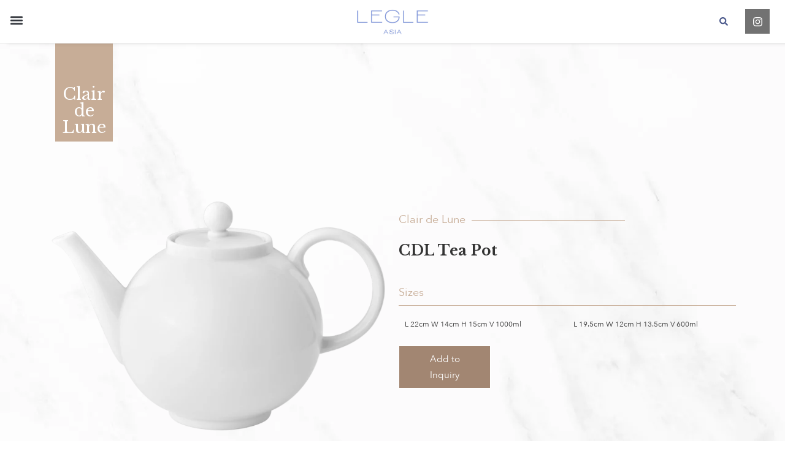

--- FILE ---
content_type: text/html; charset=UTF-8
request_url: https://legleporcelain.com/product/cdl-tea-pot/
body_size: 23079
content:
<!doctype html><html lang="en-US" prefix="og: https://ogp.me/ns#"><head><meta charset="UTF-8"><meta name="viewport" content="width=device-width, initial-scale=1"><link rel="profile" href="https://gmpg.org/xfn/11"><title>CDL Tea Pot - Legle Porcelain</title><meta name="robots" content="index, follow, max-snippet:-1, max-video-preview:-1, max-image-preview:large"/><link rel="canonical" href="https://legleporcelain.com/product/cdl-tea-pot/" /><meta property="og:locale" content="en_US" /><meta property="og:type" content="article" /><meta property="og:title" content="CDL Tea Pot - Legle Porcelain" /><meta property="og:url" content="https://legleporcelain.com/product/cdl-tea-pot/" /><meta property="og:site_name" content="Legle Porcelain " /><meta property="og:updated_time" content="2024-05-07T01:45:26+00:00" /><meta property="og:image" content="https://legleporcelain.com/wp-content/uploads/2024/03/CDL-Tea-Pot-bc330.png" /><meta property="og:image:secure_url" content="https://legleporcelain.com/wp-content/uploads/2024/03/CDL-Tea-Pot-bc330.png" /><meta property="og:image:width" content="1000" /><meta property="og:image:height" content="1000" /><meta property="og:image:alt" content="CDL Tea Pot" /><meta property="og:image:type" content="image/png" /><meta name="twitter:card" content="summary_large_image" /><meta name="twitter:title" content="CDL Tea Pot - Legle Porcelain" /><meta name="twitter:image" content="https://legleporcelain.com/wp-content/uploads/2024/03/CDL-Tea-Pot-bc330.png" /><link rel='dns-prefetch' href='//fonts.googleapis.com' /><link rel="alternate" type="application/rss+xml" title="Legle Porcelain  &raquo; Feed" href="https://legleporcelain.com/feed/" /><link rel="alternate" type="application/rss+xml" title="Legle Porcelain  &raquo; Comments Feed" href="https://legleporcelain.com/comments/feed/" /><link rel="alternate" type="application/rss+xml" title="Legle Porcelain  &raquo; CDL Tea Pot Comments Feed" href="https://legleporcelain.com/product/cdl-tea-pot/feed/" /><link rel="alternate" title="oEmbed (JSON)" type="application/json+oembed" href="https://legleporcelain.com/wp-json/oembed/1.0/embed?url=https%3A%2F%2Flegleporcelain.com%2Fproduct%2Fcdl-tea-pot%2F" /><link rel="alternate" title="oEmbed (XML)" type="text/xml+oembed" href="https://legleporcelain.com/wp-json/oembed/1.0/embed?url=https%3A%2F%2Flegleporcelain.com%2Fproduct%2Fcdl-tea-pot%2F&#038;format=xml" /><style id='wp-img-auto-sizes-contain-inline-css' type='text/css'>img:is([sizes=auto i],[sizes^="auto," i]){contain-intrinsic-size:3000px 1500px}
/*# sourceURL=wp-img-auto-sizes-contain-inline-css */</style><link data-optimized="1" rel='stylesheet' id='contact-form-7-css' href='https://legleporcelain.com/wp-content/litespeed/css/8e4394ddf3d7d2d613e448e14a6e8526.css?ver=12.9' type='text/css' media='all' /><style id='contact-form-7-inline-css' type='text/css'>.wpcf7 .wpcf7-recaptcha iframe {margin-bottom: 0;}.wpcf7 .wpcf7-recaptcha[data-align="center"] > div {margin: 0 auto;}.wpcf7 .wpcf7-recaptcha[data-align="right"] > div {margin: 0 0 0 auto;}
/*# sourceURL=contact-form-7-inline-css */</style><link data-optimized="1" rel='stylesheet' id='related-posts-by-taxonomy-css' href='https://legleporcelain.com/wp-content/litespeed/css/ba97bc1bb7d1f06429553e0e92edc8f7.css?ver=12.9' type='text/css' media='all' /><link data-optimized="1" rel='stylesheet' id='clickable-el-css-css' href='https://legleporcelain.com/wp-content/litespeed/css/f19df150ec16c4fd2617599c91a14257.css?ver=12.9' type='text/css' media='all' /><link rel='stylesheet' id='wpb-google-fonts-css' href='https://fonts.googleapis.com/css2?family=Libre+Baskerville%3Aital%400%3B1&#038;display=swap&#038;ver=12.9' type='text/css' media='all' /><link data-optimized="1" rel='stylesheet' id='skelementor-style-css' href='https://legleporcelain.com/wp-content/litespeed/css/c74f9050c14670fc19dcc88e18dd725c.css?ver=12.9' type='text/css' media='all' /><link data-optimized="1" rel='stylesheet' id='elementor-frontend-css' href='https://legleporcelain.com/wp-content/litespeed/css/18acbfef8215dce73a3ecf0d93d1c31d.css?ver=12.9' type='text/css' media='all' /><link data-optimized="1" rel='stylesheet' id='widget-image-css' href='https://legleporcelain.com/wp-content/litespeed/css/c0ef4ec4995b27609431d868dead53b3.css?ver=12.9' type='text/css' media='all' /><link data-optimized="1" rel='stylesheet' id='widget-nav-menu-css' href='https://legleporcelain.com/wp-content/litespeed/css/a4100ba86bdac05b3a615edda2b12e67.css?ver=12.9' type='text/css' media='all' /><link data-optimized="1" rel='stylesheet' id='widget-search-form-css' href='https://legleporcelain.com/wp-content/litespeed/css/6aa1822cf9eb33e362bc3efbf664ff6e.css?ver=12.9' type='text/css' media='all' /><link data-optimized="1" rel='stylesheet' id='widget-social-icons-css' href='https://legleporcelain.com/wp-content/litespeed/css/9862ce05bcce817e62878e470a4e5f8c.css?ver=12.9' type='text/css' media='all' /><link data-optimized="1" rel='stylesheet' id='e-apple-webkit-css' href='https://legleporcelain.com/wp-content/litespeed/css/630f46f873c32d9a10185800bbbd4c11.css?ver=12.9' type='text/css' media='all' /><link data-optimized="1" rel='stylesheet' id='widget-heading-css' href='https://legleporcelain.com/wp-content/litespeed/css/28dd56aa536a7d52ece7bdd0a9ce00f9.css?ver=12.9' type='text/css' media='all' /><link data-optimized="1" rel='stylesheet' id='widget-spacer-css' href='https://legleporcelain.com/wp-content/litespeed/css/661f83c0a84b51816fa25f3cb2004ca7.css?ver=12.9' type='text/css' media='all' /><link data-optimized="1" rel='stylesheet' id='e-animation-fadeInDown-css' href='https://legleporcelain.com/wp-content/litespeed/css/9df2129350c57c055a1b9ee16d2524d4.css?ver=12.9' type='text/css' media='all' /><link data-optimized="1" rel='stylesheet' id='e-animation-fadeIn-css' href='https://legleporcelain.com/wp-content/litespeed/css/c49f4f4b48d5dbe62b7a6a1bac96971f.css?ver=12.9' type='text/css' media='all' /><link data-optimized="1" rel='stylesheet' id='e-animation-fadeInUp-css' href='https://legleporcelain.com/wp-content/litespeed/css/ca8d69841dbaaec6212883c574c4d8fe.css?ver=12.9' type='text/css' media='all' /><link data-optimized="1" rel='stylesheet' id='widget-post-info-css' href='https://legleporcelain.com/wp-content/litespeed/css/6c434ccc805201b2907198deca8e7430.css?ver=12.9' type='text/css' media='all' /><link data-optimized="1" rel='stylesheet' id='widget-icon-list-css' href='https://legleporcelain.com/wp-content/litespeed/css/d480ec3a54b700286ee795bb367cd3f3.css?ver=12.9' type='text/css' media='all' /><link data-optimized="1" rel='stylesheet' id='swiper-css' href='https://legleporcelain.com/wp-content/litespeed/css/9a78026d02144c0e443951a03c2ec5bf.css?ver=12.9' type='text/css' media='all' /><link data-optimized="1" rel='stylesheet' id='e-swiper-css' href='https://legleporcelain.com/wp-content/litespeed/css/295e3b0201f1e7875ce6ee074d22f412.css?ver=12.9' type='text/css' media='all' /><link data-optimized="1" rel='stylesheet' id='elementor-post-11223-css' href='https://legleporcelain.com/wp-content/litespeed/css/61a1339d9569784e67f5e615cca57637.css?ver=12.9' type='text/css' media='all' /><link data-optimized="1" rel='stylesheet' id='e-popup-style-css' href='https://legleporcelain.com/wp-content/litespeed/css/6b0c59b2599a072a51c79f776afe5331.css?ver=12.9' type='text/css' media='all' /><link data-optimized="1" rel='stylesheet' id='elementor-post-2054-css' href='https://legleporcelain.com/wp-content/litespeed/css/9c93081f4dedd3824e62cdcaa0be4251.css?ver=12.9' type='text/css' media='all' /><link data-optimized="1" rel='stylesheet' id='elementor-post-3546-css' href='https://legleporcelain.com/wp-content/litespeed/css/76c1db1537d3f1be292526000df15e04.css?ver=12.9' type='text/css' media='all' /><link data-optimized="1" rel='stylesheet' id='elementor-post-6037-css' href='https://legleporcelain.com/wp-content/litespeed/css/73b9d68e57d8eb37f83627e9498e99a4.css?ver=12.9' type='text/css' media='all' /><link data-optimized="1" rel='stylesheet' id='my_cookie_main_css-css' href='https://legleporcelain.com/wp-content/litespeed/css/fd565d1cfdec7269e301e869c5d5eea7.css?ver=12.9' type='text/css' media='all' /><link data-optimized="1" rel='stylesheet' id='cf7cf-style-css' href='https://legleporcelain.com/wp-content/litespeed/css/fafebdd167840959774b4b96f0806e7d.css?ver=12.9' type='text/css' media='all' /><link data-optimized="1" rel='stylesheet' id='the-grid-css' href='https://legleporcelain.com/wp-content/litespeed/css/5bb59de1445a5f2cd2821dd4585f8a87.css?ver=12.9' type='text/css' media='all' /><style id='the-grid-inline-css' type='text/css'>.tolb-holder{background:rgba(0,0,0,0.8)}.tolb-holder .tolb-close,.tolb-holder .tolb-title,.tolb-holder .tolb-counter,.tolb-holder .tolb-next i,.tolb-holder .tolb-prev i{color:#ffffff}.tolb-holder .tolb-load{border-color:rgba(1,0,0,0.2);border-left:3px solid #ffffff}
.to-heart-icon,.to-heart-icon svg,.to-post-like,.to-post-like .to-like-count{position:relative;display:inline-block}.to-post-like{width:auto;cursor:pointer;font-weight:400}.to-heart-icon{float:left;margin:0 4px 0 0}.to-heart-icon svg{overflow:visible;width:15px;height:14px}.to-heart-icon g{-webkit-transform:scale(1);transform:scale(1)}.to-heart-icon path{-webkit-transform:scale(1);transform:scale(1);transition:fill .4s ease,stroke .4s ease}.no-liked .to-heart-icon path{fill:#999;stroke:#999}.empty-heart .to-heart-icon path{fill:transparent!important;stroke:#999}.liked .to-heart-icon path,.to-heart-icon svg:hover path{fill:#ff6863!important;stroke:#ff6863!important}@keyframes heartBeat{0%{transform:scale(1)}20%{transform:scale(.8)}30%{transform:scale(.95)}45%{transform:scale(.75)}50%{transform:scale(.85)}100%{transform:scale(.9)}}@-webkit-keyframes heartBeat{0%,100%,50%{-webkit-transform:scale(1)}20%{-webkit-transform:scale(.8)}30%{-webkit-transform:scale(.95)}45%{-webkit-transform:scale(.75)}}.heart-pulse g{-webkit-animation-name:heartBeat;animation-name:heartBeat;-webkit-animation-duration:1s;animation-duration:1s;-webkit-animation-iteration-count:infinite;animation-iteration-count:infinite;-webkit-transform-origin:50% 50%;transform-origin:50% 50%}.to-post-like a{color:inherit!important;fill:inherit!important;stroke:inherit!important}
/*# sourceURL=the-grid-inline-css */</style><link data-optimized="1" rel='stylesheet' id='new-css' href='https://legleporcelain.com/wp-content/litespeed/css/f1bf2b8ec27e354938470e6234f0e9a0.css?ver=12.9' type='text/css' media='all' /><link data-optimized="1" rel='stylesheet' id='legle-styles-css' href='https://legleporcelain.com/wp-content/litespeed/css/2746b35db2cdb6ae22a4b45cd79d4ce8.css?ver=12.9' type='text/css' media='all' /><link data-optimized="1" rel='stylesheet' id='legle-buttons-css' href='https://legleporcelain.com/wp-content/litespeed/css/a66e050376c18c8a120683494727ef4d.css?ver=12.9' type='text/css' media='all' /><link data-optimized="1" rel='stylesheet' id='legle-header-css' href='https://legleporcelain.com/wp-content/litespeed/css/513e3f394314a528e03b623d27f53618.css?ver=12.9' type='text/css' media='all' /><link data-optimized="1" rel='stylesheet' id='legle-grid-css' href='https://legleporcelain.com/wp-content/litespeed/css/044ef3bd06e362fb877b2871fdd789cd.css?ver=12.9' type='text/css' media='all' /><link data-optimized="1" rel='stylesheet' id='legle-pages-css' href='https://legleporcelain.com/wp-content/litespeed/css/8af995f17dcdbde3d71b95c2133da263.css?ver=12.9' type='text/css' media='all' /><link data-optimized="1" rel='stylesheet' id='legle-related-css' href='https://legleporcelain.com/wp-content/litespeed/css/155e579a5dffed5a24dbe67c77f6f580.css?ver=12.9' type='text/css' media='all' /><link data-optimized="1" rel='stylesheet' id='legle-new_carousel-css' href='https://legleporcelain.com/wp-content/litespeed/css/df6e24d73f964f75c9de4e9266f6701f.css?ver=12.9' type='text/css' media='all' /><link data-optimized="1" rel='stylesheet' id='legle-inquiry-css' href='https://legleporcelain.com/wp-content/litespeed/css/3d07d1a074c3f54caab85342ab395b00.css?ver=12.9' type='text/css' media='all' /><link data-optimized="1" rel='stylesheet' id='legle-product-css' href='https://legleporcelain.com/wp-content/litespeed/css/565f75a9362df22352c9fb352a967f67.css?ver=12.9' type='text/css' media='all' /><link data-optimized="1" rel='stylesheet' id='legle-archive-css' href='https://legleporcelain.com/wp-content/litespeed/css/7b0f9c6f3b14f552b5c01ab6e8c1f3e9.css?ver=12.9' type='text/css' media='all' /><link data-optimized="1" rel='stylesheet' id='legle-contact-css' href='https://legleporcelain.com/wp-content/litespeed/css/661eb95f824c368bb6b5f3114751e3cb.css?ver=12.9' type='text/css' media='all' /><link data-optimized="1" rel='stylesheet' id='legle-pattern_archive-css' href='https://legleporcelain.com/wp-content/litespeed/css/6cac690349763429877b21ee634cbdf2.css?ver=12.9' type='text/css' media='all' /><link data-optimized="1" rel='stylesheet' id='legle-whiteware_archive-css' href='https://legleporcelain.com/wp-content/litespeed/css/4e7bf17517a4e0c97b83eeb7b5551fd0.css?ver=12.9' type='text/css' media='all' /><link data-optimized="1" rel='stylesheet' id='ecs-styles-css' href='https://legleporcelain.com/wp-content/litespeed/css/8477d94fc22a75665b02a62a92443b9f.css?ver=12.9' type='text/css' media='all' /><link data-optimized="1" rel='stylesheet' id='elementor-post-3042-css' href='https://legleporcelain.com/wp-content/litespeed/css/1935a89515ecaeab887d4dbb359124c7.css?ver=12.9' type='text/css' media='all' /><link data-optimized="1" rel='stylesheet' id='elementor-post-4516-css' href='https://legleporcelain.com/wp-content/litespeed/css/28cfed7c67254542971c6a3df2b5455a.css?ver=12.9' type='text/css' media='all' /><link data-optimized="1" rel='stylesheet' id='elementor-post-4553-css' href='https://legleporcelain.com/wp-content/litespeed/css/7b08b064d4b24c092442d7c1cf0b85df.css?ver=12.9' type='text/css' media='all' /><link rel='stylesheet' id='google-fonts-1-css' href='https://fonts.googleapis.com/css?family=Roboto%3A100%2C100italic%2C200%2C200italic%2C300%2C300italic%2C400%2C400italic%2C500%2C500italic%2C600%2C600italic%2C700%2C700italic%2C800%2C800italic%2C900%2C900italic%7CRoboto+Slab%3A100%2C100italic%2C200%2C200italic%2C300%2C300italic%2C400%2C400italic%2C500%2C500italic%2C600%2C600italic%2C700%2C700italic%2C800%2C800italic%2C900%2C900italic%7CLibre+Baskerville%3A100%2C100italic%2C200%2C200italic%2C300%2C300italic%2C400%2C400italic%2C500%2C500italic%2C600%2C600italic%2C700%2C700italic%2C800%2C800italic%2C900%2C900italic&#038;display=auto&#038;ver=12.9' type='text/css' media='all' /><link rel="preconnect" href="https://fonts.gstatic.com/" crossorigin><script type="text/javascript" src="https://legleporcelain.com/wp-includes/js/jquery/jquery.min.js?ver=12.9" id="jquery-core-js"></script> <script data-optimized="1" type="text/javascript" src="https://legleporcelain.com/wp-content/litespeed/js/92c1975c5f1c7df86661b5433bf7cc7f.js?ver=12.9" id="jquery-migrate-js"></script> <script data-optimized="1" type="text/javascript" src="https://legleporcelain.com/wp-content/litespeed/js/307e5d3b91313ab6e98e114fe526b264.js?ver=12.9" id="tp-tools-js"></script> <script data-optimized="1" type="text/javascript" src="https://legleporcelain.com/wp-content/litespeed/js/e9009a0205df8b88f883b55f90b2715d.js?ver=12.9" id="revmin-js"></script> <script type="text/javascript" id="ecs_ajax_load-js-extra">/*  */
var ecs_ajax_params = {"ajaxurl":"https://legleporcelain.com/wp-admin/admin-ajax.php","posts":"{\"page\":0,\"products_new\":\"cdl-tea-pot\",\"post_type\":\"products_new\",\"name\":\"cdl-tea-pot\",\"error\":\"\",\"m\":\"\",\"p\":0,\"post_parent\":\"\",\"subpost\":\"\",\"subpost_id\":\"\",\"attachment\":\"\",\"attachment_id\":0,\"pagename\":\"\",\"page_id\":0,\"second\":\"\",\"minute\":\"\",\"hour\":\"\",\"day\":0,\"monthnum\":0,\"year\":0,\"w\":0,\"category_name\":\"\",\"tag\":\"\",\"cat\":\"\",\"tag_id\":\"\",\"author\":\"\",\"author_name\":\"\",\"feed\":\"\",\"tb\":\"\",\"paged\":0,\"meta_key\":\"\",\"meta_value\":\"\",\"preview\":\"\",\"s\":\"\",\"sentence\":\"\",\"title\":\"\",\"fields\":\"all\",\"menu_order\":\"\",\"embed\":\"\",\"category__in\":[],\"category__not_in\":[],\"category__and\":[],\"post__in\":[],\"post__not_in\":[],\"post_name__in\":[],\"tag__in\":[],\"tag__not_in\":[],\"tag__and\":[],\"tag_slug__in\":[],\"tag_slug__and\":[],\"post_parent__in\":[],\"post_parent__not_in\":[],\"author__in\":[],\"author__not_in\":[],\"search_columns\":[],\"ignore_sticky_posts\":false,\"suppress_filters\":false,\"cache_results\":true,\"update_post_term_cache\":true,\"update_menu_item_cache\":false,\"lazy_load_term_meta\":true,\"update_post_meta_cache\":true,\"posts_per_page\":50,\"nopaging\":false,\"comments_per_page\":\"50\",\"no_found_rows\":false,\"order\":\"DESC\"}"};
//# sourceURL=ecs_ajax_load-js-extra
/*  */</script> <script data-optimized="1" type="text/javascript" src="https://legleporcelain.com/wp-content/litespeed/js/a33b804601551ceee326d46081125f4b.js?ver=12.9" id="ecs_ajax_load-js"></script> <script data-optimized="1" type="text/javascript" src="https://legleporcelain.com/wp-content/litespeed/js/d7151534ebd2753524d726c9d3b7a805.js?ver=12.9" id="ecs-script-js"></script> <link rel="https://api.w.org/" href="https://legleporcelain.com/wp-json/" /><link rel="EditURI" type="application/rsd+xml" title="RSD" href="https://legleporcelain.com/xmlrpc.php?rsd" /><meta name="generator" content="WordPress 6.9" /><link rel='shortlink' href='https://legleporcelain.com/?p=7547' /><link rel="manifest" href="https://legleporcelain.com/wp-content/themes/skelementor-child/favicon/site.webmanifest"><meta name="msapplication-TileColor" content="#da532c"><meta name="theme-color" content="#ffffff"><meta name="generator" content="Elementor 3.25.11; features: e_font_icon_svg, additional_custom_breakpoints, e_optimized_control_loading; settings: css_print_method-external, google_font-enabled, font_display-auto">
 <script async src="https://www.googletagmanager.com/gtag/js?id=G-P0VS99N9Y9" type="plain/text" cookie-type="my-cookie[analytics]"></script> <script type="plain/text" cookie-type="my-cookie[analytics]">window.dataLayer = window.dataLayer || [];
  function gtag(){dataLayer.push(arguments);}
  gtag('js', new Date());

  gtag('config', 'G-P0VS99N9Y9');</script> <style>.e-con.e-parent:nth-of-type(n+4):not(.e-lazyloaded):not(.e-no-lazyload),
				.e-con.e-parent:nth-of-type(n+4):not(.e-lazyloaded):not(.e-no-lazyload) * {
					background-image: none !important;
				}
				@media screen and (max-height: 1024px) {
					.e-con.e-parent:nth-of-type(n+3):not(.e-lazyloaded):not(.e-no-lazyload),
					.e-con.e-parent:nth-of-type(n+3):not(.e-lazyloaded):not(.e-no-lazyload) * {
						background-image: none !important;
					}
				}
				@media screen and (max-height: 640px) {
					.e-con.e-parent:nth-of-type(n+2):not(.e-lazyloaded):not(.e-no-lazyload),
					.e-con.e-parent:nth-of-type(n+2):not(.e-lazyloaded):not(.e-no-lazyload) * {
						background-image: none !important;
					}
				}</style><meta name="generator" content="Powered by Slider Revolution 6.7.18 - responsive, Mobile-Friendly Slider Plugin for WordPress with comfortable drag and drop interface." /><link rel="icon" href="https://legleporcelain.com/wp-content/uploads/2025/01/cropped-03.WebsiteIcon-512x512px_03_03-32x32.png" sizes="32x32" /><link rel="icon" href="https://legleporcelain.com/wp-content/uploads/2025/01/cropped-03.WebsiteIcon-512x512px_03_03-192x192.png" sizes="192x192" /><link rel="apple-touch-icon" href="https://legleporcelain.com/wp-content/uploads/2025/01/cropped-03.WebsiteIcon-512x512px_03_03-180x180.png" /><meta name="msapplication-TileImage" content="https://legleporcelain.com/wp-content/uploads/2025/01/cropped-03.WebsiteIcon-512x512px_03_03-270x270.png" /> <script>function setREVStartSize(e){
			//window.requestAnimationFrame(function() {
				window.RSIW = window.RSIW===undefined ? window.innerWidth : window.RSIW;
				window.RSIH = window.RSIH===undefined ? window.innerHeight : window.RSIH;
				try {
					var pw = document.getElementById(e.c).parentNode.offsetWidth,
						newh;
					pw = pw===0 || isNaN(pw) || (e.l=="fullwidth" || e.layout=="fullwidth") ? window.RSIW : pw;
					e.tabw = e.tabw===undefined ? 0 : parseInt(e.tabw);
					e.thumbw = e.thumbw===undefined ? 0 : parseInt(e.thumbw);
					e.tabh = e.tabh===undefined ? 0 : parseInt(e.tabh);
					e.thumbh = e.thumbh===undefined ? 0 : parseInt(e.thumbh);
					e.tabhide = e.tabhide===undefined ? 0 : parseInt(e.tabhide);
					e.thumbhide = e.thumbhide===undefined ? 0 : parseInt(e.thumbhide);
					e.mh = e.mh===undefined || e.mh=="" || e.mh==="auto" ? 0 : parseInt(e.mh,0);
					if(e.layout==="fullscreen" || e.l==="fullscreen")
						newh = Math.max(e.mh,window.RSIH);
					else{
						e.gw = Array.isArray(e.gw) ? e.gw : [e.gw];
						for (var i in e.rl) if (e.gw[i]===undefined || e.gw[i]===0) e.gw[i] = e.gw[i-1];
						e.gh = e.el===undefined || e.el==="" || (Array.isArray(e.el) && e.el.length==0)? e.gh : e.el;
						e.gh = Array.isArray(e.gh) ? e.gh : [e.gh];
						for (var i in e.rl) if (e.gh[i]===undefined || e.gh[i]===0) e.gh[i] = e.gh[i-1];
											
						var nl = new Array(e.rl.length),
							ix = 0,
							sl;
						e.tabw = e.tabhide>=pw ? 0 : e.tabw;
						e.thumbw = e.thumbhide>=pw ? 0 : e.thumbw;
						e.tabh = e.tabhide>=pw ? 0 : e.tabh;
						e.thumbh = e.thumbhide>=pw ? 0 : e.thumbh;
						for (var i in e.rl) nl[i] = e.rl[i]<window.RSIW ? 0 : e.rl[i];
						sl = nl[0];
						for (var i in nl) if (sl>nl[i] && nl[i]>0) { sl = nl[i]; ix=i;}
						var m = pw>(e.gw[ix]+e.tabw+e.thumbw) ? 1 : (pw-(e.tabw+e.thumbw)) / (e.gw[ix]);
						newh =  (e.gh[ix] * m) + (e.tabh + e.thumbh);
					}
					var el = document.getElementById(e.c);
					if (el!==null && el) el.style.height = newh+"px";
					el = document.getElementById(e.c+"_wrapper");
					if (el!==null && el) {
						el.style.height = newh+"px";
						el.style.display = "block";
					}
				} catch(e){
					console.log("Failure at Presize of Slider:" + e)
				}
			//});
		  };</script> <link data-optimized="1" rel='stylesheet' id='rs-plugin-settings-css' href='https://legleporcelain.com/wp-content/litespeed/css/b3108c61c0775687a069f7e4d643daaa.css?ver=12.9' type='text/css' media='all' /><style id='rs-plugin-settings-inline-css' type='text/css'>#rs-demo-id {}
/*# sourceURL=rs-plugin-settings-inline-css */</style></head><body class="wp-singular products_new-template-default single single-products_new postid-7547 wp-custom-logo wp-theme-skelementor wp-child-theme-skelementor-child elementor-default elementor-kit-11223 elementor-page-6037"><div data-elementor-type="header" data-elementor-id="2054" class="elementor elementor-2054 elementor-location-header" data-elementor-post-type="elementor_library"><section class="elementor-section elementor-top-section elementor-element elementor-element-023de5e elementor-section-full_width elementor-section-content-top navigation elementor-section-height-default elementor-section-height-default" data-id="023de5e" data-element_type="section" id="go_vertical" data-settings="{&quot;background_background&quot;:&quot;classic&quot;}"><div class="elementor-container elementor-column-gap-default"><div class="elementor-column elementor-col-100 elementor-top-column elementor-element elementor-element-bc5eceb go_full_height" data-id="bc5eceb" data-element_type="column"><div class="elementor-widget-wrap elementor-element-populated"><div class="elementor-element elementor-element-a92efcd elementor-widget elementor-widget-theme-site-logo elementor-widget-image" data-id="a92efcd" data-element_type="widget" data-widget_type="theme-site-logo.default"><div class="elementor-widget-container">
<a href="https://legleporcelain.com">
<img data-lazyloaded="1" src="[data-uri]" width="2558" height="983" data-src="https://legleporcelain.com/wp-content/uploads/2025/01/cropped-Legle-site-logo-2025-2560x984-1.jpg" class="attachment-full size-full wp-image-14780" alt="Legle Site Logo 2025" data-srcset="https://legleporcelain.com/wp-content/uploads/2025/01/cropped-Legle-site-logo-2025-2560x984-1.jpg 2558w, https://legleporcelain.com/wp-content/uploads/2025/01/cropped-Legle-site-logo-2025-2560x984-1-300x115.jpg 300w, https://legleporcelain.com/wp-content/uploads/2025/01/cropped-Legle-site-logo-2025-2560x984-1-1024x394.jpg 1024w, https://legleporcelain.com/wp-content/uploads/2025/01/cropped-Legle-site-logo-2025-2560x984-1-768x295.jpg 768w, https://legleporcelain.com/wp-content/uploads/2025/01/cropped-Legle-site-logo-2025-2560x984-1-1536x590.jpg 1536w, https://legleporcelain.com/wp-content/uploads/2025/01/cropped-Legle-site-logo-2025-2560x984-1-2048x787.jpg 2048w, https://legleporcelain.com/wp-content/uploads/2025/01/cropped-Legle-site-logo-2025-2560x984-1-500x192.jpg 500w" data-sizes="(max-width: 2558px) 100vw, 2558px" /><noscript><img width="2558" height="983" src="https://legleporcelain.com/wp-content/uploads/2025/01/cropped-Legle-site-logo-2025-2560x984-1.jpg" class="attachment-full size-full wp-image-14780" alt="Legle Site Logo 2025" srcset="https://legleporcelain.com/wp-content/uploads/2025/01/cropped-Legle-site-logo-2025-2560x984-1.jpg 2558w, https://legleporcelain.com/wp-content/uploads/2025/01/cropped-Legle-site-logo-2025-2560x984-1-300x115.jpg 300w, https://legleporcelain.com/wp-content/uploads/2025/01/cropped-Legle-site-logo-2025-2560x984-1-1024x394.jpg 1024w, https://legleporcelain.com/wp-content/uploads/2025/01/cropped-Legle-site-logo-2025-2560x984-1-768x295.jpg 768w, https://legleporcelain.com/wp-content/uploads/2025/01/cropped-Legle-site-logo-2025-2560x984-1-1536x590.jpg 1536w, https://legleporcelain.com/wp-content/uploads/2025/01/cropped-Legle-site-logo-2025-2560x984-1-2048x787.jpg 2048w, https://legleporcelain.com/wp-content/uploads/2025/01/cropped-Legle-site-logo-2025-2560x984-1-500x192.jpg 500w" sizes="(max-width: 2558px) 100vw, 2558px" /></noscript>				</a></div></div><section class="elementor-section elementor-inner-section elementor-element elementor-element-3f18940 elementor-section-boxed elementor-section-height-default elementor-section-height-default" data-id="3f18940" data-element_type="section"><div class="elementor-container elementor-column-gap-default"><div class="elementor-column elementor-col-100 elementor-inner-column elementor-element elementor-element-eae84cb" data-id="eae84cb" data-element_type="column"><div class="elementor-widget-wrap elementor-element-populated"><div class="elementor-element elementor-element-c8a3e60 elementor-nav-menu__align-center elementor-nav-menu--stretch legle-menu-toggle elementor-widget-tablet__width-auto elementor-nav-menu--dropdown-tablet elementor-nav-menu__text-align-aside elementor-nav-menu--toggle elementor-nav-menu--burger elementor-widget elementor-widget-nav-menu" data-id="c8a3e60" data-element_type="widget" data-settings="{&quot;full_width&quot;:&quot;stretch&quot;,&quot;layout&quot;:&quot;vertical&quot;,&quot;submenu_icon&quot;:{&quot;value&quot;:&quot;&lt;i class=\&quot;\&quot;&gt;&lt;\/i&gt;&quot;,&quot;library&quot;:&quot;&quot;},&quot;toggle&quot;:&quot;burger&quot;}" data-widget_type="nav-menu.default"><div class="elementor-widget-container"><nav aria-label="Menu" class="elementor-nav-menu--main elementor-nav-menu__container elementor-nav-menu--layout-vertical e--pointer-none"><ul id="menu-1-c8a3e60" class="elementor-nav-menu sm-vertical"><li class="blue-line menu-item menu-item-type-taxonomy menu-item-object-category menu-item-5695"><a href="https://legleporcelain.com/bespoke-projects/" class="elementor-item"><span>Bespoke Projects</span></a></li><li class="blue-line menu-item menu-item-type-taxonomy menu-item-object-category menu-item-5693"><a href="https://legleporcelain.com/plating-inspiration/" class="elementor-item"><span>Plating Inspiration</span></a></li><li class="blue-line menu-item menu-item-type-taxonomy menu-item-object-category menu-item-5692"><a href="https://legleporcelain.com/chefs/" class="elementor-item"><span>Chefs</span></a></li><li class="blue-line menu-item menu-item-type-custom menu-item-object-custom menu-item-has-children menu-item-5696"><a href="#" class="elementor-item elementor-item-anchor"><span>Whiteware</span></a><ul class="sub-menu elementor-nav-menu--dropdown"><li class="menu-item menu-item-type-taxonomy menu-item-object-whiteware menu-item-6749"><a href="https://legleporcelain.com/whiteware/accessories/" class="elementor-sub-item">ACCESSORIES</a></li><li class="menu-item menu-item-type-taxonomy menu-item-object-whiteware menu-item-6750"><a href="https://legleporcelain.com/whiteware/bowl/" class="elementor-sub-item">BOWL</a></li><li class="menu-item menu-item-type-taxonomy menu-item-object-whiteware menu-item-6751"><a href="https://legleporcelain.com/whiteware/cup/" class="elementor-sub-item">CUP</a></li><li class="menu-item menu-item-type-taxonomy menu-item-object-whiteware menu-item-13916"><a href="https://legleporcelain.com/whiteware/lid/" class="elementor-sub-item">LID</a></li><li class="menu-item menu-item-type-taxonomy menu-item-object-whiteware menu-item-6753"><a href="https://legleporcelain.com/whiteware/saucer/" class="elementor-sub-item">SAUCER</a></li><li class="menu-item menu-item-type-taxonomy menu-item-object-whiteware menu-item-6752"><a href="https://legleporcelain.com/whiteware/plates/" class="elementor-sub-item">PLATES</a></li><li class="menu-item menu-item-type-taxonomy menu-item-object-whiteware current-products_new-ancestor current-menu-parent current-products_new-parent menu-item-6755"><a href="https://legleporcelain.com/whiteware/teapot/" class="elementor-sub-item">TEAPOT</a></li><li class="menu-item menu-item-type-post_type menu-item-object-page menu-item-7231"><a href="https://legleporcelain.com/whiteware/" class="elementor-sub-item">All</a></li></ul></li><li class="blue-line menu-item menu-item-type-custom menu-item-object-custom menu-item-5697"><a href="/collections" class="elementor-item"><span>Collections</span></a></li><li class="blue-line menu-item menu-item-type-post_type menu-item-object-page menu-item-5746"><a href="https://legleporcelain.com/patterns/" class="elementor-item"><span>Patterns</span></a></li><li class="blue-line menu-item menu-item-type-custom menu-item-object-custom menu-item-has-children menu-item-6988"><a href="#" class="elementor-item elementor-item-anchor"><span>About</span></a><ul class="sub-menu elementor-nav-menu--dropdown"><li class="menu-item menu-item-type-post_type menu-item-object-page menu-item-14000"><a href="https://legleporcelain.com/story/" class="elementor-sub-item">Our Story</a></li><li class="menu-item menu-item-type-post_type menu-item-object-page menu-item-8006"><a href="https://legleporcelain.com/legle-porcelain-team/" class="elementor-sub-item">LEGLE Porcelain Team</a></li></ul></li><li class="menu-item menu-item-type-post_type menu-item-object-page menu-item-6946"><a href="https://legleporcelain.com/ruyi-gastronomy/" class="elementor-item">Ruyi Gastronomy</a></li><li class="menu-item menu-item-type-post_type menu-item-object-page menu-item-6943"><a href="https://legleporcelain.com/latest-events/" class="elementor-item"><span>Latest</span></a></li><li class="blue-line menu-item menu-item-type-post_type menu-item-object-page menu-item-5689"><a href="https://legleporcelain.com/contact-us/" class="elementor-item"><span>Contact Us</span></a></li></ul></nav><div class="elementor-menu-toggle" role="button" tabindex="0" aria-label="Menu Toggle" aria-expanded="false">
<svg aria-hidden="true" role="presentation" class="elementor-menu-toggle__icon--open e-font-icon-svg e-eicon-menu-bar" viewBox="0 0 1000 1000" xmlns="http://www.w3.org/2000/svg"><path d="M104 333H896C929 333 958 304 958 271S929 208 896 208H104C71 208 42 237 42 271S71 333 104 333ZM104 583H896C929 583 958 554 958 521S929 458 896 458H104C71 458 42 487 42 521S71 583 104 583ZM104 833H896C929 833 958 804 958 771S929 708 896 708H104C71 708 42 737 42 771S71 833 104 833Z"></path></svg><svg aria-hidden="true" role="presentation" class="elementor-menu-toggle__icon--close e-font-icon-svg e-eicon-close" viewBox="0 0 1000 1000" xmlns="http://www.w3.org/2000/svg"><path d="M742 167L500 408 258 167C246 154 233 150 217 150 196 150 179 158 167 167 154 179 150 196 150 212 150 229 154 242 171 254L408 500 167 742C138 771 138 800 167 829 196 858 225 858 254 829L496 587 738 829C750 842 767 846 783 846 800 846 817 842 829 829 842 817 846 804 846 783 846 767 842 750 829 737L588 500 833 258C863 229 863 200 833 171 804 137 775 137 742 167Z"></path></svg>			<span class="elementor-screen-only">Menu</span></div><nav class="elementor-nav-menu--dropdown elementor-nav-menu__container" aria-hidden="true"><ul id="menu-2-c8a3e60" class="elementor-nav-menu sm-vertical"><li class="blue-line menu-item menu-item-type-taxonomy menu-item-object-category menu-item-5695"><a href="https://legleporcelain.com/bespoke-projects/" class="elementor-item" tabindex="-1"><span>Bespoke Projects</span></a></li><li class="blue-line menu-item menu-item-type-taxonomy menu-item-object-category menu-item-5693"><a href="https://legleporcelain.com/plating-inspiration/" class="elementor-item" tabindex="-1"><span>Plating Inspiration</span></a></li><li class="blue-line menu-item menu-item-type-taxonomy menu-item-object-category menu-item-5692"><a href="https://legleporcelain.com/chefs/" class="elementor-item" tabindex="-1"><span>Chefs</span></a></li><li class="blue-line menu-item menu-item-type-custom menu-item-object-custom menu-item-has-children menu-item-5696"><a href="#" class="elementor-item elementor-item-anchor" tabindex="-1"><span>Whiteware</span></a><ul class="sub-menu elementor-nav-menu--dropdown"><li class="menu-item menu-item-type-taxonomy menu-item-object-whiteware menu-item-6749"><a href="https://legleporcelain.com/whiteware/accessories/" class="elementor-sub-item" tabindex="-1">ACCESSORIES</a></li><li class="menu-item menu-item-type-taxonomy menu-item-object-whiteware menu-item-6750"><a href="https://legleporcelain.com/whiteware/bowl/" class="elementor-sub-item" tabindex="-1">BOWL</a></li><li class="menu-item menu-item-type-taxonomy menu-item-object-whiteware menu-item-6751"><a href="https://legleporcelain.com/whiteware/cup/" class="elementor-sub-item" tabindex="-1">CUP</a></li><li class="menu-item menu-item-type-taxonomy menu-item-object-whiteware menu-item-13916"><a href="https://legleporcelain.com/whiteware/lid/" class="elementor-sub-item" tabindex="-1">LID</a></li><li class="menu-item menu-item-type-taxonomy menu-item-object-whiteware menu-item-6753"><a href="https://legleporcelain.com/whiteware/saucer/" class="elementor-sub-item" tabindex="-1">SAUCER</a></li><li class="menu-item menu-item-type-taxonomy menu-item-object-whiteware menu-item-6752"><a href="https://legleporcelain.com/whiteware/plates/" class="elementor-sub-item" tabindex="-1">PLATES</a></li><li class="menu-item menu-item-type-taxonomy menu-item-object-whiteware current-products_new-ancestor current-menu-parent current-products_new-parent menu-item-6755"><a href="https://legleporcelain.com/whiteware/teapot/" class="elementor-sub-item" tabindex="-1">TEAPOT</a></li><li class="menu-item menu-item-type-post_type menu-item-object-page menu-item-7231"><a href="https://legleporcelain.com/whiteware/" class="elementor-sub-item" tabindex="-1">All</a></li></ul></li><li class="blue-line menu-item menu-item-type-custom menu-item-object-custom menu-item-5697"><a href="/collections" class="elementor-item" tabindex="-1"><span>Collections</span></a></li><li class="blue-line menu-item menu-item-type-post_type menu-item-object-page menu-item-5746"><a href="https://legleporcelain.com/patterns/" class="elementor-item" tabindex="-1"><span>Patterns</span></a></li><li class="blue-line menu-item menu-item-type-custom menu-item-object-custom menu-item-has-children menu-item-6988"><a href="#" class="elementor-item elementor-item-anchor" tabindex="-1"><span>About</span></a><ul class="sub-menu elementor-nav-menu--dropdown"><li class="menu-item menu-item-type-post_type menu-item-object-page menu-item-14000"><a href="https://legleporcelain.com/story/" class="elementor-sub-item" tabindex="-1">Our Story</a></li><li class="menu-item menu-item-type-post_type menu-item-object-page menu-item-8006"><a href="https://legleporcelain.com/legle-porcelain-team/" class="elementor-sub-item" tabindex="-1">LEGLE Porcelain Team</a></li></ul></li><li class="menu-item menu-item-type-post_type menu-item-object-page menu-item-6946"><a href="https://legleporcelain.com/ruyi-gastronomy/" class="elementor-item" tabindex="-1">Ruyi Gastronomy</a></li><li class="menu-item menu-item-type-post_type menu-item-object-page menu-item-6943"><a href="https://legleporcelain.com/latest-events/" class="elementor-item" tabindex="-1"><span>Latest</span></a></li><li class="blue-line menu-item menu-item-type-post_type menu-item-object-page menu-item-5689"><a href="https://legleporcelain.com/contact-us/" class="elementor-item" tabindex="-1"><span>Contact Us</span></a></li></ul></nav></div></div></div></div></div></section></div></div></div></section><section class="elementor-section elementor-top-section elementor-element elementor-element-8aa1786 elementor-section-full_width llegle-header-icons elementor-section-height-default elementor-section-height-default" data-id="8aa1786" data-element_type="section"><div class="elementor-container elementor-column-gap-default"><div class="elementor-column elementor-col-100 elementor-top-column elementor-element elementor-element-6ea8c70" data-id="6ea8c70" data-element_type="column"><div class="elementor-widget-wrap elementor-element-populated"><div class="elementor-element elementor-element-009578d elementor-search-form--skin-full_screen legle-search-icon elementor-widget-tablet__width-auto elementor-widget__width-auto elementor-widget elementor-widget-search-form" data-id="009578d" data-element_type="widget" data-settings="{&quot;skin&quot;:&quot;full_screen&quot;}" data-widget_type="search-form.default"><div class="elementor-widget-container">
<search role="search"><form class="elementor-search-form" action="https://legleporcelain.com" method="get"><div class="elementor-search-form__toggle" tabindex="0" role="button"><div class="e-font-icon-svg-container"><svg aria-hidden="true" class="e-font-icon-svg e-fas-search" viewBox="0 0 512 512" xmlns="http://www.w3.org/2000/svg"><path d="M505 442.7L405.3 343c-4.5-4.5-10.6-7-17-7H372c27.6-35.3 44-79.7 44-128C416 93.1 322.9 0 208 0S0 93.1 0 208s93.1 208 208 208c48.3 0 92.7-16.4 128-44v16.3c0 6.4 2.5 12.5 7 17l99.7 99.7c9.4 9.4 24.6 9.4 33.9 0l28.3-28.3c9.4-9.4 9.4-24.6.1-34zM208 336c-70.7 0-128-57.2-128-128 0-70.7 57.2-128 128-128 70.7 0 128 57.2 128 128 0 70.7-57.2 128-128 128z"></path></svg></div>					<span class="elementor-screen-only">Search</span></div><div class="elementor-search-form__container">
<label class="elementor-screen-only" for="elementor-search-form-009578d">Search</label>
<input id="elementor-search-form-009578d" placeholder="Search..." class="elementor-search-form__input" type="search" name="s" value=""><div class="dialog-lightbox-close-button dialog-close-button" role="button" tabindex="0">
<svg aria-hidden="true" class="e-font-icon-svg e-eicon-close" viewBox="0 0 1000 1000" xmlns="http://www.w3.org/2000/svg"><path d="M742 167L500 408 258 167C246 154 233 150 217 150 196 150 179 158 167 167 154 179 150 196 150 212 150 229 154 242 171 254L408 500 167 742C138 771 138 800 167 829 196 858 225 858 254 829L496 587 738 829C750 842 767 846 783 846 800 846 817 842 829 829 842 817 846 804 846 783 846 767 842 750 829 737L588 500 833 258C863 229 863 200 833 171 804 137 775 137 742 167Z"></path></svg>						<span class="elementor-screen-only">Close this search box.</span></div></div></form>
</search></div></div><div class="elementor-element elementor-element-5bb5a26 legle-fb-icon elementor-widget-tablet__width-auto elementor-widget__width-auto elementor-hidden-tablet elementor-hidden-mobile elementor-view-default elementor-widget elementor-widget-icon" data-id="5bb5a26" data-element_type="widget" data-widget_type="icon.default"><div class="elementor-widget-container"><div class="elementor-icon-wrapper">
<a class="elementor-icon" href="https://www.facebook.com/legleasia" target="_blank">
<svg aria-hidden="true" class="e-font-icon-svg e-fab-facebook-f" viewBox="0 0 320 512" xmlns="http://www.w3.org/2000/svg"><path d="M279.14 288l14.22-92.66h-88.91v-60.13c0-25.35 12.42-50.06 52.24-50.06h40.42V6.26S260.43 0 225.36 0c-73.22 0-121.08 44.38-121.08 124.72v70.62H22.89V288h81.39v224h100.17V288z"></path></svg>			</a></div></div></div><div class="elementor-element elementor-element-e5c728e legle-ig-icon elementor-widget-tablet__width-auto elementor-widget__width-auto elementor-hidden-tablet elementor-hidden-mobile elementor-view-default elementor-widget elementor-widget-icon" data-id="e5c728e" data-element_type="widget" data-widget_type="icon.default"><div class="elementor-widget-container"><div class="elementor-icon-wrapper">
<a class="elementor-icon" href="https://www.instagram.com/legleporcelain/" target="_blank">
<svg aria-hidden="true" class="e-font-icon-svg e-fab-instagram" viewBox="0 0 448 512" xmlns="http://www.w3.org/2000/svg"><path d="M224.1 141c-63.6 0-114.9 51.3-114.9 114.9s51.3 114.9 114.9 114.9S339 319.5 339 255.9 287.7 141 224.1 141zm0 189.6c-41.1 0-74.7-33.5-74.7-74.7s33.5-74.7 74.7-74.7 74.7 33.5 74.7 74.7-33.6 74.7-74.7 74.7zm146.4-194.3c0 14.9-12 26.8-26.8 26.8-14.9 0-26.8-12-26.8-26.8s12-26.8 26.8-26.8 26.8 12 26.8 26.8zm76.1 27.2c-1.7-35.9-9.9-67.7-36.2-93.9-26.2-26.2-58-34.4-93.9-36.2-37-2.1-147.9-2.1-184.9 0-35.8 1.7-67.6 9.9-93.9 36.1s-34.4 58-36.2 93.9c-2.1 37-2.1 147.9 0 184.9 1.7 35.9 9.9 67.7 36.2 93.9s58 34.4 93.9 36.2c37 2.1 147.9 2.1 184.9 0 35.9-1.7 67.7-9.9 93.9-36.2 26.2-26.2 34.4-58 36.2-93.9 2.1-37 2.1-147.8 0-184.8zM398.8 388c-7.8 19.6-22.9 34.7-42.6 42.6-29.5 11.7-99.5 9-132.1 9s-102.7 2.6-132.1-9c-19.6-7.8-34.7-22.9-42.6-42.6-11.7-29.5-9-99.5-9-132.1s-2.6-102.7 9-132.1c7.8-19.6 22.9-34.7 42.6-42.6 29.5-11.7 99.5-9 132.1-9s102.7-2.6 132.1 9c19.6 7.8 34.7 22.9 42.6 42.6 11.7 29.5 9 99.5 9 132.1s2.7 102.7-9 132.1z"></path></svg>			</a></div></div></div></div></div></div></section></div><div data-elementor-type="single" data-elementor-id="6037" class="elementor elementor-6037 elementor-location-single post-7547 products_new type-products_new status-publish has-post-thumbnail hentry whiteware-teapot collection-clair-de-lune solution-fusion-dining solution-asian-dining solution-high-tea solution-western-dining solution-bistro-all-day-dining solution-clair-de-lune solution-beverage solution-tea" data-elementor-post-type="elementor_library"><section class="elementor-section elementor-top-section elementor-element elementor-element-70c917e7 elementor-section-boxed elementor-section-height-default elementor-section-height-default" data-id="70c917e7" data-element_type="section" data-settings="{&quot;background_background&quot;:&quot;classic&quot;}"><div class="elementor-container elementor-column-gap-default"><div class="elementor-column elementor-col-50 elementor-top-column elementor-element elementor-element-6567a30d" data-id="6567a30d" data-element_type="column"><div class="elementor-widget-wrap elementor-element-populated"><section class="elementor-section elementor-inner-section elementor-element elementor-element-57765cdc elementor-section-boxed elementor-section-height-default elementor-section-height-default" data-id="57765cdc" data-element_type="section"><div class="elementor-container elementor-column-gap-default"><div class="elementor-column elementor-col-50 elementor-inner-column elementor-element elementor-element-5fa67858 elementor-invisible" data-id="5fa67858" data-element_type="column" data-settings="{&quot;background_background&quot;:&quot;classic&quot;,&quot;animation&quot;:&quot;fadeInDown&quot;,&quot;animation_delay&quot;:1000}"><div class="elementor-widget-wrap elementor-element-populated"><div class="elementor-element elementor-element-1ea0319a elementor-widget elementor-widget-spacer" data-id="1ea0319a" data-element_type="widget" data-widget_type="spacer.default"><div class="elementor-widget-container"><div class="elementor-spacer"><div class="elementor-spacer-inner"></div></div></div></div><div class="elementor-element elementor-element-5f20e4fc elementor-widget elementor-widget-heading" data-id="5f20e4fc" data-element_type="widget" data-widget_type="heading.default"><div class="elementor-widget-container"><h2 class="elementor-heading-title elementor-size-default">Clair de Lune</h2></div></div></div></div><div class="elementor-column elementor-col-50 elementor-inner-column elementor-element elementor-element-573f0124" data-id="573f0124" data-element_type="column"><div class="elementor-widget-wrap"></div></div></div></section><div class="elementor-element elementor-element-4eafe48f elementor-invisible elementor-widget elementor-widget-image" data-id="4eafe48f" data-element_type="widget" data-settings="{&quot;_animation&quot;:&quot;fadeIn&quot;}" data-widget_type="image.default"><div class="elementor-widget-container">
<a href="https://legleporcelain.com/wp-content/uploads/2024/03/CDL-Tea-Pot-bc330.png" data-elementor-open-lightbox="yes" data-elementor-lightbox-title="CDL-Tea-Pot-bc330" data-e-action-hash="#elementor-action%3Aaction%3Dlightbox%26settings%3DeyJpZCI6MTMyNzEsInVybCI6Imh0dHBzOlwvXC9sZWdsZXBvcmNlbGFpbi5jb21cL3dwLWNvbnRlbnRcL3VwbG9hZHNcLzIwMjRcLzAzXC9DREwtVGVhLVBvdC1iYzMzMC5wbmcifQ%3D%3D">
<img data-lazyloaded="1" src="[data-uri]" width="768" height="768" data-src="https://legleporcelain.com/wp-content/uploads/2024/03/CDL-Tea-Pot-bc330-768x768.png" class="attachment-medium_large size-medium_large wp-image-13271" alt="" data-srcset="https://legleporcelain.com/wp-content/uploads/2024/03/CDL-Tea-Pot-bc330-768x768.png 768w, https://legleporcelain.com/wp-content/uploads/2024/03/CDL-Tea-Pot-bc330-300x300.png 300w, https://legleporcelain.com/wp-content/uploads/2024/03/CDL-Tea-Pot-bc330-150x150.png 150w, https://legleporcelain.com/wp-content/uploads/2024/03/CDL-Tea-Pot-bc330-500x500.png 500w, https://legleporcelain.com/wp-content/uploads/2024/03/CDL-Tea-Pot-bc330.png 1000w" data-sizes="(max-width: 768px) 100vw, 768px" /><noscript><img width="768" height="768" src="https://legleporcelain.com/wp-content/uploads/2024/03/CDL-Tea-Pot-bc330-768x768.png" class="attachment-medium_large size-medium_large wp-image-13271" alt="" srcset="https://legleporcelain.com/wp-content/uploads/2024/03/CDL-Tea-Pot-bc330-768x768.png 768w, https://legleporcelain.com/wp-content/uploads/2024/03/CDL-Tea-Pot-bc330-300x300.png 300w, https://legleporcelain.com/wp-content/uploads/2024/03/CDL-Tea-Pot-bc330-150x150.png 150w, https://legleporcelain.com/wp-content/uploads/2024/03/CDL-Tea-Pot-bc330-500x500.png 500w, https://legleporcelain.com/wp-content/uploads/2024/03/CDL-Tea-Pot-bc330.png 1000w" sizes="(max-width: 768px) 100vw, 768px" /></noscript>								</a></div></div><div class="elementor-element elementor-element-533a469b elementor-align-center tag_border elementor-hidden-phone elementor-invisible elementor-widget elementor-widget-post-info" data-id="533a469b" data-element_type="widget" data-settings="{&quot;_animation&quot;:&quot;fadeInUp&quot;}" data-widget_type="post-info.default"><div class="elementor-widget-container"><ul class="elementor-inline-items elementor-icon-list-items elementor-post-info"><li class="elementor-icon-list-item elementor-repeater-item-02a2219 elementor-inline-item">
<span class="elementor-icon-list-text elementor-post-info__item elementor-post-info__item--type-custom">
<a href="https://legleporcelain.com/collection/clair-de-lune/" rel="tag">Clair de Lune</a>					</span></li><li class="elementor-icon-list-item elementor-repeater-item-30c96a0 elementor-inline-item">
<span class="elementor-icon-list-text elementor-post-info__item elementor-post-info__item--type-custom">
<a href="https://legleporcelain.com/whiteware/teapot/" rel="tag">TEAPOT</a>					</span></li><li class="elementor-icon-list-item elementor-repeater-item-b9bcee9 elementor-inline-item">
<span class="elementor-icon-list-text elementor-post-info__item elementor-post-info__item--type-custom">
<a href="https://legleporcelain.com/solution/fusion-dining/" rel="tag">Fusion Dining</a><a href="https://legleporcelain.com/solution/asian-dining/" rel="tag">Asian Dining</a><a href="https://legleporcelain.com/solution/high-tea/" rel="tag">High Tea</a><a href="https://legleporcelain.com/solution/western-dining/" rel="tag">Western Dining</a><a href="https://legleporcelain.com/solution/bistro-all-day-dining/" rel="tag">Bistro / All Day Dining</a><a href="https://legleporcelain.com/solution/clair-de-lune/" rel="tag">Clair de Lune</a><a href="https://legleporcelain.com/solution/beverage/" rel="tag">beverage</a><a href="https://legleporcelain.com/solution/tea/" rel="tag">tea</a>					</span></li></ul></div></div></div></div><div class="elementor-column elementor-col-50 elementor-top-column elementor-element elementor-element-33dcc866" data-id="33dcc866" data-element_type="column"><div class="elementor-widget-wrap elementor-element-populated"><div class="elementor-element elementor-element-ac83f47 order elementor-widget elementor-widget-shortcode" data-id="ac83f47" data-element_type="widget" data-widget_type="shortcode.default"><div class="elementor-widget-container"><div class="elementor-shortcode">Clair de Lune<span class="line"></span></div></div></div><div class="elementor-element elementor-element-24281b14 custom-title-3 elementor-invisible elementor-widget elementor-widget-heading" data-id="24281b14" data-element_type="widget" data-settings="{&quot;_animation&quot;:&quot;fadeIn&quot;}" data-widget_type="heading.default"><div class="elementor-widget-container"><h1 class="elementor-heading-title elementor-size-default">CDL Tea Pot</h1></div></div><div class="elementor-element elementor-element-3c7d175 elementor-widget elementor-widget-shortcode" data-id="3c7d175" data-element_type="widget" data-widget_type="shortcode.default"><div class="elementor-widget-container"><div class="elementor-shortcode"><div class="add-to-cart_section"><p class="product-sizes_title">Sizes</p><div class="product-sizes"><div class="product-size">L 22cm W 14cm H 15cm V 1000ml</div><div class="product-size">L 19.5cm W 12cm H 13.5cm V 600ml</div></div><div id="add-to-cart" class="legle-button dark"><span>Add to Inquiry</span></div><div id="popup-wrapper"><div id="popup-close">&times;</div><div id="popup"><p>Choose size</p><div class="product-sizes" data-name="CDL Tea Pot"><label for="option-0"><input name="option-0" id="option-0" value="L 22cm W 14cm H 15cm V 1000ml" type="checkbox">L 22cm W 14cm H 15cm V 1000ml</label><label for="option-1"><input name="option-1" id="option-1" value="L 19.5cm W 12cm H 13.5cm V 600ml" type="checkbox">L 19.5cm W 12cm H 13.5cm V 600ml</label></div><p>Order Notes</p><textarea id="inquiry-notes" data-link="https://legleporcelain.com/product/cdl-tea-pot/"></textarea><div id="popup-add_to_cart" class="legle-button dark"><span>Add to Inquiry Basket</span></div></div></div></div></div></div></div></div></div></div></section><section class="elementor-section elementor-top-section elementor-element elementor-element-2951c6f6 elementor-section-boxed elementor-section-height-default elementor-section-height-default" data-id="2951c6f6" data-element_type="section" data-settings="{&quot;background_background&quot;:&quot;classic&quot;}"><div class="elementor-container elementor-column-gap-default"><div class="elementor-column elementor-col-100 elementor-top-column elementor-element elementor-element-52bfc680" data-id="52bfc680" data-element_type="column"><div class="elementor-widget-wrap elementor-element-populated"><section class="elementor-section elementor-inner-section elementor-element elementor-element-38bcbd9 elementor-section-boxed elementor-section-height-default elementor-section-height-default elementor-invisible" data-id="38bcbd9" data-element_type="section" data-settings="{&quot;animation&quot;:&quot;fadeIn&quot;,&quot;animation_delay&quot;:2000}"><div class="elementor-container elementor-column-gap-default"><div class="elementor-column elementor-col-100 elementor-inner-column elementor-element elementor-element-91a1a86" data-id="91a1a86" data-element_type="column"><div class="elementor-widget-wrap elementor-element-populated"><div class="elementor-element elementor-element-4e4c70d elementor-widget elementor-widget-shortcode" data-id="4e4c70d" data-element_type="widget" data-widget_type="shortcode.default"><div class="elementor-widget-container"><div class="elementor-shortcode"><div class="custom-title-3 text-center"><p>Other Whiteware Items in "Clair de Lune" Collection</p></div><div id="whiteware-carousel" class="mobile-50 custom-swiper swiper-container"><div class="swiper-wrapper"><div class="swiper-slide"><a href="https://legleporcelain.com/product/cdl-kungfu-tea-pot-lid/" alt="CDL Kungfu Tea Pot Lid"><div class="carousel__product-image"><img data-lazyloaded="1" src="[data-uri]" width="300" height="300" data-src="https://legleporcelain.com/wp-content/uploads/2022/01/Palais-Teapot-BC-330-162B0057BC-331-162B0057_1000x1000-min-300x300.png"><noscript><img data-lazyloaded="1" src="[data-uri]" width="300" height="300" data-src="https://legleporcelain.com/wp-content/uploads/2022/01/Palais-Teapot-BC-330-162B0057BC-331-162B0057_1000x1000-min-300x300.png"><noscript><img data-lazyloaded="1" src="[data-uri]" width="300" height="300" data-src="https://legleporcelain.com/wp-content/uploads/2022/01/Palais-Teapot-BC-330-162B0057BC-331-162B0057_1000x1000-min-300x300.png"><noscript><img width="300" height="300" src="https://legleporcelain.com/wp-content/uploads/2022/01/Palais-Teapot-BC-330-162B0057BC-331-162B0057_1000x1000-min-300x300.png"></noscript></noscript></noscript></div><p class="carousel__product-name">CDL Kungfu Tea Pot Lid</p><div class="available-sizes"><p>Available sizes:</p><p>15cm</p></div></a></div><div class="swiper-slide"><a href="https://legleporcelain.com/product/cdl-tea-pot-lid/" alt="CDL Tea Pot Lid"><div class="carousel__product-image"><img data-lazyloaded="1" src="[data-uri]" width="300" height="300" data-src="https://legleporcelain.com/wp-content/uploads/2022/01/Palais-Teapot-BC-330-162B0057BC-331-162B0057_1000x1000-min-300x300.png"><noscript><img data-lazyloaded="1" src="[data-uri]" width="300" height="300" data-src="https://legleporcelain.com/wp-content/uploads/2022/01/Palais-Teapot-BC-330-162B0057BC-331-162B0057_1000x1000-min-300x300.png"><noscript><img data-lazyloaded="1" src="[data-uri]" width="300" height="300" data-src="https://legleporcelain.com/wp-content/uploads/2022/01/Palais-Teapot-BC-330-162B0057BC-331-162B0057_1000x1000-min-300x300.png"><noscript><img width="300" height="300" src="https://legleporcelain.com/wp-content/uploads/2022/01/Palais-Teapot-BC-330-162B0057BC-331-162B0057_1000x1000-min-300x300.png"></noscript></noscript></noscript></div><p class="carousel__product-name">CDL Tea Pot Lid</p><div class="available-sizes"><p>Available sizes:</p><p>19.5cm</p></div></a></div><div class="swiper-slide"><a href="https://legleporcelain.com/product/cdl-hot-beverage-tea-pot/" alt="CDL Hot Beverage / Tea Pot"><div class="carousel__product-image"><img data-lazyloaded="1" src="[data-uri]" width="300" height="300" data-src="https://legleporcelain.com/wp-content/uploads/2024/03/CDL-Hot-Beverage-Pot-bc329-300x300.png"><noscript><img data-lazyloaded="1" src="[data-uri]" width="300" height="300" data-src="https://legleporcelain.com/wp-content/uploads/2024/03/CDL-Hot-Beverage-Pot-bc329-300x300.png"><noscript><img width="300" height="300" src="https://legleporcelain.com/wp-content/uploads/2024/03/CDL-Hot-Beverage-Pot-bc329-300x300.png"></noscript></noscript></div><p class="carousel__product-name">CDL Hot Beverage / Tea Pot</p><div class="available-sizes"><p>Available sizes:</p><p>22cm</p></div></a></div><div class="swiper-slide"><a href="https://legleporcelain.com/product/cdl-kungfu-tea-pot/" alt="CDL Kungfu Tea Pot"><div class="carousel__product-image"><img data-lazyloaded="1" src="[data-uri]" width="300" height="300" data-src="https://legleporcelain.com/wp-content/uploads/2022/01/Palais-Teapot-BC-330-162B0057BC-331-162B0057_1000x1000-min-300x300.png"><noscript><img data-lazyloaded="1" src="[data-uri]" width="300" height="300" data-src="https://legleporcelain.com/wp-content/uploads/2022/01/Palais-Teapot-BC-330-162B0057BC-331-162B0057_1000x1000-min-300x300.png"><noscript><img data-lazyloaded="1" src="[data-uri]" width="300" height="300" data-src="https://legleporcelain.com/wp-content/uploads/2022/01/Palais-Teapot-BC-330-162B0057BC-331-162B0057_1000x1000-min-300x300.png"><noscript><img width="300" height="300" src="https://legleporcelain.com/wp-content/uploads/2022/01/Palais-Teapot-BC-330-162B0057BC-331-162B0057_1000x1000-min-300x300.png"></noscript></noscript></noscript></div><p class="carousel__product-name">CDL Kungfu Tea Pot</p><div class="available-sizes"><p>Available sizes:</p><p>325ml</p></div></a></div><div class="swiper-slide"><a href="https://legleporcelain.com/product/cdl-sugar-bowl-2/" alt="CDL Sugar Bowl"><div class="carousel__product-image"><img data-lazyloaded="1" src="[data-uri]" width="300" height="300" data-src="https://legleporcelain.com/wp-content/uploads/2022/01/Palais-Sugar-Bowl-BC-334-162B0057BC-335-162B0057_1000x1000-min-300x300.png"><noscript><img width="300" height="300" src="https://legleporcelain.com/wp-content/uploads/2022/01/Palais-Sugar-Bowl-BC-334-162B0057BC-335-162B0057_1000x1000-min-300x300.png"></noscript></div><p class="carousel__product-name">CDL Sugar Bowl</p><div class="available-sizes"><p>Available sizes:</p><p>300ml | 200ml</p></div></a></div><div class="swiper-slide"><a href="https://legleporcelain.com/product/cdl-pepper-shaker/" alt="CDL Salt/ Pepper Shaker"><div class="carousel__product-image"><img data-lazyloaded="1" src="[data-uri]" width="300" height="300" data-src="https://legleporcelain.com/wp-content/uploads/2024/05/BC-151.152-300x300.png"><noscript><img width="300" height="300" src="https://legleporcelain.com/wp-content/uploads/2024/05/BC-151.152-300x300.png"></noscript></div><p class="carousel__product-name">CDL Salt/ Pepper Shaker</p><div class="available-sizes"><p>Available sizes:</p><p>5.5cm</p></div></a></div><div class="swiper-slide"><a href="https://legleporcelain.com/product/cdl-latte-cup-saucer/" alt="CDL Latte Cup Saucer"><div class="carousel__product-image"><img data-lazyloaded="1" src="[data-uri]" width="300" height="300" data-src="https://legleporcelain.com/wp-content/uploads/2024/05/BJ-149S-300x300.png"><noscript><img data-lazyloaded="1" src="[data-uri]" width="300" height="300" data-src="https://legleporcelain.com/wp-content/uploads/2024/05/BJ-149S-300x300.png"><noscript><img data-lazyloaded="1" src="[data-uri]" width="300" height="300" data-src="https://legleporcelain.com/wp-content/uploads/2024/05/BJ-149S-300x300.png"><noscript><img data-lazyloaded="1" src="[data-uri]" width="300" height="300" data-src="https://legleporcelain.com/wp-content/uploads/2024/05/BJ-149S-300x300.png"><noscript><img width="300" height="300" src="https://legleporcelain.com/wp-content/uploads/2024/05/BJ-149S-300x300.png"></noscript></noscript></noscript></noscript></div><p class="carousel__product-name">CDL Latte Cup Saucer</p><div class="available-sizes"><p>Available sizes:</p><p>19.5cm</p></div></a></div><div class="swiper-slide"><a href="https://legleporcelain.com/product/cdl-coffee-cup-saucer/" alt="CDL Coffee Cup Saucer"><div class="carousel__product-image"><img data-lazyloaded="1" src="[data-uri]" width="300" height="300" data-src="https://legleporcelain.com/wp-content/uploads/2024/05/BJ-149S-300x300.png"><noscript><img data-lazyloaded="1" src="[data-uri]" width="300" height="300" data-src="https://legleporcelain.com/wp-content/uploads/2024/05/BJ-149S-300x300.png"><noscript><img data-lazyloaded="1" src="[data-uri]" width="300" height="300" data-src="https://legleporcelain.com/wp-content/uploads/2024/05/BJ-149S-300x300.png"><noscript><img data-lazyloaded="1" src="[data-uri]" width="300" height="300" data-src="https://legleporcelain.com/wp-content/uploads/2024/05/BJ-149S-300x300.png"><noscript><img width="300" height="300" src="https://legleporcelain.com/wp-content/uploads/2024/05/BJ-149S-300x300.png"></noscript></noscript></noscript></noscript></div><p class="carousel__product-name">CDL Coffee Cup Saucer</p><div class="available-sizes"><p>Available sizes:</p><p>13.5cm</p></div></a></div><div class="swiper-slide"><a href="https://legleporcelain.com/product/cdl-crescent-saucer/" alt="CDL Crescent Saucer"><div class="carousel__product-image"><img data-lazyloaded="1" src="[data-uri]" width="300" height="300" data-src="https://legleporcelain.com/wp-content/uploads/2024/05/BJ-149S-300x300.png"><noscript><img data-lazyloaded="1" src="[data-uri]" width="300" height="300" data-src="https://legleporcelain.com/wp-content/uploads/2024/05/BJ-149S-300x300.png"><noscript><img data-lazyloaded="1" src="[data-uri]" width="300" height="300" data-src="https://legleporcelain.com/wp-content/uploads/2024/05/BJ-149S-300x300.png"><noscript><img data-lazyloaded="1" src="[data-uri]" width="300" height="300" data-src="https://legleporcelain.com/wp-content/uploads/2024/05/BJ-149S-300x300.png"><noscript><img width="300" height="300" src="https://legleporcelain.com/wp-content/uploads/2024/05/BJ-149S-300x300.png"></noscript></noscript></noscript></noscript></div><p class="carousel__product-name">CDL Crescent Saucer</p><div class="available-sizes"><p>Available sizes:</p><p>16cm</p></div></a></div><div class="swiper-slide"><a href="https://legleporcelain.com/product/cdl-tea-cup-saucer/" alt="CDL Tea Cup Saucer"><div class="carousel__product-image"><img data-lazyloaded="1" src="[data-uri]" width="300" height="300" data-src="https://legleporcelain.com/wp-content/uploads/2024/05/BJ-149S-300x300.png"><noscript><img data-lazyloaded="1" src="[data-uri]" width="300" height="300" data-src="https://legleporcelain.com/wp-content/uploads/2024/05/BJ-149S-300x300.png"><noscript><img data-lazyloaded="1" src="[data-uri]" width="300" height="300" data-src="https://legleporcelain.com/wp-content/uploads/2024/05/BJ-149S-300x300.png"><noscript><img data-lazyloaded="1" src="[data-uri]" width="300" height="300" data-src="https://legleporcelain.com/wp-content/uploads/2024/05/BJ-149S-300x300.png"><noscript><img width="300" height="300" src="https://legleporcelain.com/wp-content/uploads/2024/05/BJ-149S-300x300.png"></noscript></noscript></noscript></noscript></div><p class="carousel__product-name">CDL Tea Cup Saucer</p><div class="available-sizes"><p>Available sizes:</p><p>16cm</p></div></a></div><div class="swiper-slide"><a href="https://legleporcelain.com/product/cdl-sauce-bowl/" alt="CDL Sauce Bowl"><div class="carousel__product-image"><img data-lazyloaded="1" src="[data-uri]" width="300" height="300" data-src="https://legleporcelain.com/wp-content/uploads/2024/03/CDL-Sauce-Bowl-bj556-300x300.png"><noscript><img width="300" height="300" src="https://legleporcelain.com/wp-content/uploads/2024/03/CDL-Sauce-Bowl-bj556-300x300.png"></noscript></div><p class="carousel__product-name">CDL Sauce Bowl</p><div class="available-sizes"><p>Available sizes:</p><p>250ml</p></div></a></div><div class="swiper-slide"><a href="https://legleporcelain.com/product/cdl-bowl/" alt="CDL Bowl"><div class="carousel__product-image"><img data-lazyloaded="1" src="[data-uri]" width="300" height="300" data-src="https://legleporcelain.com/wp-content/uploads/2024/03/CDL-Bowl-bj508-1-300x300.png"><noscript><img width="300" height="300" src="https://legleporcelain.com/wp-content/uploads/2024/03/CDL-Bowl-bj508-1-300x300.png"></noscript></div><p class="carousel__product-name">CDL Bowl</p><div class="available-sizes"><p>Available sizes:</p><p>175ml | 250ml | 600ml | 1000ml</p></div></a></div><div class="swiper-slide"><a href="https://legleporcelain.com/product/cdl-soup-bowl/" alt="CDL Soup Bowl"><div class="carousel__product-image"><img data-lazyloaded="1" src="[data-uri]" width="300" height="300" data-src="https://legleporcelain.com/wp-content/uploads/2024/03/CDL-Soup-Bowl-bj538-300x300.png"><noscript><img width="300" height="300" src="https://legleporcelain.com/wp-content/uploads/2024/03/CDL-Soup-Bowl-bj538-300x300.png"></noscript></div><p class="carousel__product-name">CDL Soup Bowl</p><div class="available-sizes"><p>Available sizes:</p><p>250ml</p></div></a></div><div class="swiper-slide"><a href="https://legleporcelain.com/product/cdl-jug/" alt="CDL Jug"><div class="carousel__product-image"><img data-lazyloaded="1" src="[data-uri]" width="300" height="300" data-src="https://legleporcelain.com/wp-content/uploads/2024/03/CDL-Jug-bc333-300x300.png"><noscript><img width="300" height="300" src="https://legleporcelain.com/wp-content/uploads/2024/03/CDL-Jug-bc333-300x300.png"></noscript></div><p class="carousel__product-name">CDL Jug</p><div class="available-sizes"><p>Available sizes:</p><p>200ml | 150ml</p></div></a></div><div class="swiper-slide"><a href="https://legleporcelain.com/product/cdl-sugar-sachet-holder/" alt="CDL Sugar Sachet Holder"><div class="carousel__product-image"><img data-lazyloaded="1" src="[data-uri]" width="300" height="300" data-src="https://legleporcelain.com/wp-content/uploads/2021/06/CDL-Sugar-Sachet-Holder-BC-266-300x300.png"><noscript><img width="300" height="300" src="https://legleporcelain.com/wp-content/uploads/2021/06/CDL-Sugar-Sachet-Holder-BC-266-300x300.png"></noscript></div><p class="carousel__product-name">CDL Sugar Sachet Holder</p><div class="available-sizes"><p>Available sizes:</p><p>200ml</p></div></a></div><div class="swiper-slide"><a href="https://legleporcelain.com/product/cdl-mug/" alt="CDL Mug"><div class="carousel__product-image"><img data-lazyloaded="1" src="[data-uri]" width="300" height="300" data-src="https://legleporcelain.com/wp-content/uploads/2021/06/BJ-76-300x300.png"><noscript><img width="300" height="300" src="https://legleporcelain.com/wp-content/uploads/2021/06/BJ-76-300x300.png"></noscript></div><p class="carousel__product-name">CDL Mug</p><div class="available-sizes"><p>Available sizes:</p><p>250ml</p></div></a></div><div class="swiper-slide"><a href="https://legleporcelain.com/product/cdl-tea-breaker/" alt="CDL Tea Beaker"><div class="carousel__product-image"><img data-lazyloaded="1" src="[data-uri]" width="300" height="300" data-src="https://legleporcelain.com/wp-content/uploads/2021/06/BJ-570-300x300.png"><noscript><img width="300" height="300" src="https://legleporcelain.com/wp-content/uploads/2021/06/BJ-570-300x300.png"></noscript></div><p class="carousel__product-name">CDL Tea Beaker</p><div class="available-sizes"><p>Available sizes:</p><p>220ml</p></div></a></div><div class="swiper-slide"><a href="https://legleporcelain.com/product/cdl-warmer/" alt="CDL Warmer"><div class="carousel__product-image"><img data-lazyloaded="1" src="[data-uri]" width="300" height="300" data-src="https://legleporcelain.com/wp-content/uploads/2024/03/Lotus-CDL-Warmer-BC-385L和BC-396L-3-300x300.png"><noscript><img width="300" height="300" src="https://legleporcelain.com/wp-content/uploads/2024/03/Lotus-CDL-Warmer-BC-385L和BC-396L-3-300x300.png"></noscript></div><p class="carousel__product-name">CDL Warmer</p><div class="available-sizes"><p>Available sizes:</p><p>15.5cm | 13.5cm</p></div></a></div><div class="swiper-slide"><a href="https://legleporcelain.com/product/cdl-hot-beverage-pot/" alt="CDL Hot Beverage Pot"><div class="carousel__product-image"><img data-lazyloaded="1" src="[data-uri]" width="300" height="300" data-src="https://legleporcelain.com/wp-content/uploads/2024/03/CDL-Hot-Beverage-Pot-bc329-300x300.png"><noscript><img data-lazyloaded="1" src="[data-uri]" width="300" height="300" data-src="https://legleporcelain.com/wp-content/uploads/2024/03/CDL-Hot-Beverage-Pot-bc329-300x300.png"><noscript><img width="300" height="300" src="https://legleporcelain.com/wp-content/uploads/2024/03/CDL-Hot-Beverage-Pot-bc329-300x300.png"></noscript></noscript></div><p class="carousel__product-name">CDL Hot Beverage Pot</p><div class="available-sizes"><p>Available sizes:</p><p>1000ml</p></div></a></div><div class="swiper-slide"><a href="https://legleporcelain.com/product/cdl-ashtray/" alt="CDL Ashtray"><div class="carousel__product-image"><img data-lazyloaded="1" src="[data-uri]" width="300" height="300" data-src="https://legleporcelain.com/wp-content/uploads/2024/03/CDL-Ashtray-bj511-2-300x300.png"><noscript><img width="300" height="300" src="https://legleporcelain.com/wp-content/uploads/2024/03/CDL-Ashtray-bj511-2-300x300.png"></noscript></div><p class="carousel__product-name">CDL Ashtray</p><div class="available-sizes"><p>Available sizes:</p><p>9cm</p></div></a></div><div class="swiper-slide"><a href="https://legleporcelain.com/product/cdl-towel-holder/" alt="CDL Towel Holder"><div class="carousel__product-image"><img data-lazyloaded="1" src="[data-uri]" width="300" height="300" data-src="https://legleporcelain.com/wp-content/uploads/2024/03/CDL-Towel-Holder-bhp-119-1-300x300.png"><noscript><img width="300" height="300" src="https://legleporcelain.com/wp-content/uploads/2024/03/CDL-Towel-Holder-bhp-119-1-300x300.png"></noscript></div><p class="carousel__product-name">CDL Towel Holder</p><div class="available-sizes"><p>Available sizes:</p><p>15.5cm</p></div></a></div><div class="swiper-slide"><a href="https://legleporcelain.com/product/cdl-toothpick-holder/" alt="CDL Toothpick Holder"><div class="carousel__product-image"><img data-lazyloaded="1" src="[data-uri]" width="300" height="300" data-src="https://legleporcelain.com/wp-content/uploads/2021/06/CDL-Toothpick-Holder-BJ-510-300x300.png"><noscript><img width="300" height="300" src="https://legleporcelain.com/wp-content/uploads/2021/06/CDL-Toothpick-Holder-BJ-510-300x300.png"></noscript></div><p class="carousel__product-name">CDL Toothpick Holder</p><div class="available-sizes"><p>Available sizes:</p><p>40ml</p></div></a></div><div class="swiper-slide"><a href="https://legleporcelain.com/product/cdl-chopsticks-spoon-rest/" alt="CDL Chopsticks & Spoon Rest"><div class="carousel__product-image"><img data-lazyloaded="1" src="[data-uri]" width="300" height="300" data-src="https://legleporcelain.com/wp-content/uploads/2024/03/CDL-Chopsticks-Spoon-Rest-bc338-300x300.png"><noscript><img width="300" height="300" src="https://legleporcelain.com/wp-content/uploads/2024/03/CDL-Chopsticks-Spoon-Rest-bc338-300x300.png"></noscript></div><p class="carousel__product-name">CDL Chopsticks & Spoon Rest</p><div class="available-sizes"><p>Available sizes:</p><p>8cm</p></div></a></div><div class="swiper-slide"><a href="https://legleporcelain.com/product/cdl-divided-dish/" alt="CDL Divided Dish"><div class="carousel__product-image"><img data-lazyloaded="1" src="[data-uri]" width="300" height="300" data-src="https://legleporcelain.com/wp-content/uploads/2024/03/CDL-Divided-Dish-bc336-1-300x300.png"><noscript><img width="300" height="300" src="https://legleporcelain.com/wp-content/uploads/2024/03/CDL-Divided-Dish-bc336-1-300x300.png"></noscript></div><p class="carousel__product-name">CDL Divided Dish</p><div class="available-sizes"><p>Available sizes:</p><p>9cm</p></div></a></div><div class="swiper-slide"><a href="https://legleporcelain.com/product/cdl-dish-2/" alt="CDL Dish"><div class="carousel__product-image"><img data-lazyloaded="1" src="[data-uri]" width="300" height="300" data-src="https://legleporcelain.com/wp-content/uploads/2021/06/BJ-501.502.554-300x300.png"><noscript><img width="300" height="300" src="https://legleporcelain.com/wp-content/uploads/2021/06/BJ-501.502.554-300x300.png"></noscript></div><p class="carousel__product-name">CDL Dish</p><div class="available-sizes"><p>Available sizes:</p><p>11cm | 9cm | 7cm</p></div></a></div><div class="swiper-slide"><a href="https://legleporcelain.com/product/cdl-dish/" alt="CDL Divided Dish"><div class="carousel__product-image"><img data-lazyloaded="1" src="[data-uri]" width="300" height="300" data-src="https://legleporcelain.com/wp-content/uploads/2024/03/CDL-Divided-Dish-bc336-2-300x300.png"><noscript><img width="300" height="300" src="https://legleporcelain.com/wp-content/uploads/2024/03/CDL-Divided-Dish-bc336-2-300x300.png"></noscript></div><p class="carousel__product-name">CDL Divided Dish</p><div class="available-sizes"><p>Available sizes:</p><p>9cm</p></div></a></div><div class="swiper-slide"><a href="https://legleporcelain.com/product/cdl-coupe-soup-bowl-2/" alt="CDL Coupe Soup Bowl"><div class="carousel__product-image"><img data-lazyloaded="1" src="[data-uri]" width="300" height="300" data-src="https://legleporcelain.com/wp-content/uploads/2024/03/CDL-Coupe-Soup-Bowl-bj536-3-300x300.png"><noscript><img width="300" height="300" src="https://legleporcelain.com/wp-content/uploads/2024/03/CDL-Coupe-Soup-Bowl-bj536-3-300x300.png"></noscript></div><p class="carousel__product-name">CDL Coupe Soup Bowl</p><div class="available-sizes"><p>Available sizes:</p><p>1500ml | 900ml | 450ml</p></div></a></div><div class="swiper-slide"><a href="https://legleporcelain.com/product/cdl-coupe-soup-bowl/" alt="CDL Coupe Soup Bowl"><div class="carousel__product-image"><img data-lazyloaded="1" src="[data-uri]" width="280" height="300" data-src="https://legleporcelain.com/wp-content/uploads/2024/03/CDL-Coupe-Soup-Bowl-bj-8_BJ-622-280x300.png"><noscript><img width="280" height="300" src="https://legleporcelain.com/wp-content/uploads/2024/03/CDL-Coupe-Soup-Bowl-bj-8_BJ-622-280x300.png"></noscript></div><p class="carousel__product-name">CDL Coupe Soup Bowl</p><div class="available-sizes"><p>Available sizes:</p><p>1485ml | 450ml | 530ml | 395ml | 305ml</p></div></a></div><div class="swiper-slide"><a href="https://legleporcelain.com/product/cdl-oval-plate/" alt="CDL Oval Plate"><div class="carousel__product-image"><img data-lazyloaded="1" src="[data-uri]" width="300" height="300" data-src="https://legleporcelain.com/wp-content/uploads/2021/06/BC-180.181-300x300.png"><noscript><img width="300" height="300" src="https://legleporcelain.com/wp-content/uploads/2021/06/BC-180.181-300x300.png"></noscript></div><p class="carousel__product-name">CDL Oval Plate</p><div class="available-sizes"><p>Available sizes:</p><p>32cm | 45cm</p></div></a></div><div class="swiper-slide"><a href="https://legleporcelain.com/product/cdl-oval-coupe-plate/" alt="CDL Oval Coupe Plate"><div class="carousel__product-image"><img data-lazyloaded="1" src="[data-uri]" width="300" height="300" data-src="https://legleporcelain.com/wp-content/uploads/2024/03/CDL-Oval-Coupe-Plate-bhp-128-1-300x300.png"><noscript><img width="300" height="300" src="https://legleporcelain.com/wp-content/uploads/2024/03/CDL-Oval-Coupe-Plate-bhp-128-1-300x300.png"></noscript></div><p class="carousel__product-name">CDL Oval Coupe Plate</p><div class="available-sizes"><p>Available sizes:</p><p>22cm | 26cm | 30.5cm | 37cm | 45cm</p></div></a></div><div class="swiper-slide"><a href="https://legleporcelain.com/product/cdl-coupe-platter/" alt="CDL Coupe Platter"><div class="carousel__product-image"><img data-lazyloaded="1" src="[data-uri]" width="300" height="271" data-src="https://legleporcelain.com/wp-content/uploads/2024/03/CDL-Coupe-Platter-bc－131-3-300x271.png"><noscript><img width="300" height="271" src="https://legleporcelain.com/wp-content/uploads/2024/03/CDL-Coupe-Platter-bc－131-3-300x271.png"></noscript></div><p class="carousel__product-name">CDL Coupe Platter</p><div class="available-sizes"><p>Available sizes:</p><p>27cm | 34cm</p></div></a></div><div class="swiper-slide"><a href="https://legleporcelain.com/product/cdl-round-plate/" alt="CDL Round Plate"><div class="carousel__product-image"><img data-lazyloaded="1" src="[data-uri]" width="300" height="300" data-src="https://legleporcelain.com/wp-content/uploads/2021/06/BJ-253.9-11.380-381-300x300.png"><noscript><img width="300" height="300" src="https://legleporcelain.com/wp-content/uploads/2021/06/BJ-253.9-11.380-381-300x300.png"></noscript></div><p class="carousel__product-name">CDL Round Plate</p><div class="available-sizes"><p>Available sizes:</p><p>31cm | 26cm | 24cm | 21cm | 19cm | 16cm</p></div></a></div></div><div class="swiper-button-prev"></div><div class="swiper-button-next"></div></div></div></div></div></div></div></div></section></div></div></div></section><section class="elementor-section elementor-top-section elementor-element elementor-element-7be0c939 elementor-section-boxed elementor-section-height-default elementor-section-height-default" data-id="7be0c939" data-element_type="section"><div class="elementor-background-overlay"></div><div class="elementor-container elementor-column-gap-default"><div class="elementor-column elementor-col-100 elementor-top-column elementor-element elementor-element-3814e925" data-id="3814e925" data-element_type="column"><div class="elementor-widget-wrap elementor-element-populated"><div class="elementor-element elementor-element-14018a7 elementor-widget elementor-widget-shortcode" data-id="14018a7" data-element_type="widget" data-widget_type="shortcode.default"><div class="elementor-widget-container"><div class="elementor-shortcode"><div class="custom-title-3 text-center"><p>Patterns & Designs</p></div><div id="pattern_designs-carousel" class="custom-swiper swiper-container"><div class="swiper-wrapper"><div class="swiper-slide"><a class="slide-inner" href="https://legleporcelain.com/collection/eclipse-gold-platinum-rim/"><div class="slide-bg" style="background-image:url(https://legleporcelain.com/wp-content/uploads/2020/04/Crescent_Gold_Platinum.jpg);"></div><div class="text-content"><p class="top">Eclipse-Gold &amp; Platinum Rim</p><p class="bottom"></p></div></a></div><div class="swiper-slide"><a class="slide-inner" href="https://legleporcelain.com/collection/eclipse-hand-spray-reactive-glaze-claire-de-lune/"><div class="slide-bg" style="background-image:url(https://legleporcelain.com/wp-content/uploads/2024/09/web-3.jpg);"></div><div class="text-content"><p class="top">Eclipse-Hand Spray Reactive Glaze</p><p class="bottom"></p></div></a></div><div class="swiper-slide"><a class="slide-inner" href="https://legleporcelain.com/collection/palais/"><div class="slide-bg" style="background-image:url(https://legleporcelain.com/wp-content/uploads/2020/04/300_21-min.jpg);"></div><div class="text-content"><p class="top">Palais</p><p class="bottom"></p></div></a></div><div class="swiper-slide"><a class="slide-inner" href="https://legleporcelain.com/collection/poisson-rouge/"><div class="slide-bg" style="background-image:url(https://legleporcelain.com/wp-content/uploads/2020/04/PoissonRough_Group01-min.jpg);"></div><div class="text-content"><p class="top">Poisson Rouge</p><p class="bottom"></p></div></a></div><div class="swiper-slide"><a class="slide-inner" href="https://legleporcelain.com/collection/illusion/"><div class="slide-bg" style="background-image:url(https://legleporcelain.com/wp-content/uploads/2020/04/Crescent_OpticalIlusion_03.jpg);"></div><div class="text-content"><p class="top">Illusion</p><p class="bottom"></p></div></a></div><div class="swiper-slide"><a class="slide-inner" href="https://legleporcelain.com/collection/jardin-de-paris/"><div class="slide-bg" style="background-image:url(https://legleporcelain.com/wp-content/uploads/2020/04/300_25.jpg);"></div><div class="text-content"><p class="top">Jardin de Paris</p><p class="bottom"></p></div></a></div><div class="swiper-slide"><a class="slide-inner" href="https://legleporcelain.com/collection/mediterranean/"><div class="slide-bg" style="background-image:url(https://legleporcelain.com/wp-content/uploads/2020/04/300_1.jpg);"></div><div class="text-content"><p class="top">Mediterranean</p><p class="bottom"></p></div></a></div><div class="swiper-slide"><a class="slide-inner" href="https://legleporcelain.com/collection/celadon-crackle/"><div class="slide-bg" style="background-image:url(https://legleporcelain.com/wp-content/uploads/2020/04/LU.jpg);"></div><div class="text-content"><p class="top">Celadon Crackle</p><p class="bottom"></p></div></a></div><div class="swiper-slide"><a class="slide-inner" href="https://legleporcelain.com/collection/quatrefoil/"><div class="slide-bg" style="background-image:url(https://legleporcelain.com/wp-content/uploads/2020/04/Quatrefoll-GroupShooting-min.jpg);"></div><div class="text-content"><p class="top">Quatrefoil</p><p class="bottom"></p></div></a></div><div class="swiper-slide"><a class="slide-inner" href="https://legleporcelain.com/collection/cosmic/"><div class="slide-bg" style="background-image:url(https://legleporcelain.com/wp-content/uploads/2020/04/300_19-min.jpg);"></div><div class="text-content"><p class="top">Cosmic</p><p class="bottom"></p></div></a></div><div class="swiper-slide"><a class="slide-inner" href="https://legleporcelain.com/collection/diana/"><div class="slide-bg" style="background-image:url(https://legleporcelain.com/wp-content/uploads/2024/03/未命名拷貝.jpg);"></div><div class="text-content"><p class="top">Diana</p><p class="bottom"></p></div></a></div><div class="swiper-slide"><a class="slide-inner" href="https://legleporcelain.com/collection/bambou/"><div class="slide-bg" style="background-image:url(https://legleporcelain.com/wp-content/uploads/2020/04/Bamboo_Group01.jpg);"></div><div class="text-content"><p class="top">Bambou</p><p class="bottom"></p></div></a></div><div class="swiper-slide"><a class="slide-inner" href="https://legleporcelain.com/collection/bronte-clair-de-lune/"><div class="slide-bg" style="background-image:url(https://legleporcelain.com/wp-content/uploads/2020/04/sssssssssssssssss-min.jpg);"></div><div class="text-content"><p class="top">Bronte Claire de Lune</p><p class="bottom"></p></div></a></div></div><div class="swiper-button-prev"></div><div class="swiper-button-next"></div></div></div></div></div></div></div></div></section><section class="elementor-section elementor-top-section elementor-element elementor-element-2955bc46 elementor-section-boxed elementor-section-height-default elementor-section-height-default" data-id="2955bc46" data-element_type="section" data-settings="{&quot;background_background&quot;:&quot;classic&quot;}"><div class="elementor-container elementor-column-gap-default"><div class="elementor-column elementor-col-100 elementor-top-column elementor-element elementor-element-7fb7994a" data-id="7fb7994a" data-element_type="column"><div class="elementor-widget-wrap elementor-element-populated"><div class="elementor-element elementor-element-e74f3a4 elementor-widget elementor-widget-shortcode" data-id="e74f3a4" data-element_type="widget" data-widget_type="shortcode.default"><div class="elementor-widget-container"><div class="elementor-shortcode"></div></div></div></div></div></div></section></div><div data-elementor-type="footer" data-elementor-id="3546" class="elementor elementor-3546 elementor-location-footer" data-elementor-post-type="elementor_library"><section class="elementor-section elementor-top-section elementor-element elementor-element-c710b67 elementor-section-full_width elementor-hidden-desktop elementor-hidden-tablet elementor-hidden-phone elementor-section-height-default elementor-section-height-default" data-id="c710b67" data-element_type="section" id="left-margin"><div class="elementor-container elementor-column-gap-default"><div class="elementor-column elementor-col-100 elementor-top-column elementor-element elementor-element-85abbc2" data-id="85abbc2" data-element_type="column"><div class="elementor-widget-wrap elementor-element-populated"><div class="elementor-element elementor-element-d267e12 elementor-widget elementor-widget-html" data-id="d267e12" data-element_type="widget" data-widget_type="html.default"><div class="elementor-widget-container"><footer class="footer text-center skrollable skrollable-between" data-bottom-top="    -webkit-transform: translateY(-341px);            transform: translateY(-341px);    padding-bottom: 341px;  " data-bottom-bottom="    -webkit-transform: translateY(0px);            transform: translateY(0px);    padding-bottom: 0;  " style="transform: translateY(0px); padding-bottom: 0px;"><div class="footer-wrap">
<svg role="img">
<use xmlns:xlink="http://www.w3.org/1999/xlink" xlink:href="#logo-single"></use>
<svg id="logo-single" viewBox="0 0 45.61 40.88"><path fill-rule="evenodd" clip-rule="evenodd" fill="currentColor" d="M31.78 27.42H14.31V6.87h1.78v18.87h15.69z"></path><path fill-rule="evenodd" clip-rule="evenodd" fill="currentColor" d="M36.62 32.17H19.15V11.62h1.77v18.87h15.7z"></path><path d="M22.83 40.88c-6.98 0-12.64-2-16.82-5.94C2.02 31.15 0 26.29 0 20.47 0 14.61 2.02 9.72 6.01 5.95 10.19 2 15.85 0 22.83 0c6.95 0 12.59 2 16.77 5.94 3.99 3.78 6.01 8.67 6.01 14.52 0 5.82-2.02 10.69-6.01 14.46-4.18 3.96-9.82 5.96-16.77 5.96m0-39.08c-6.49 0-11.72 1.83-15.56 5.45-3.62 3.43-5.45 7.87-5.45 13.22 0 5.31 1.84 9.74 5.46 13.17 3.83 3.61 9.07 5.45 15.55 5.45 6.46 0 11.67-1.83 15.51-5.45 3.62-3.42 5.45-7.85 5.45-13.16 0-5.35-1.84-9.79-5.45-13.22C34.5 3.63 29.29 1.8 22.83 1.8" fill-rule="evenodd" clip-rule="evenodd" fill="currentColor"></path></svg>
</svg><div class="footer-subscribe-wrap hide"><a href="/contact-us/">Contact Us</a></div><div class="footer-link">
<a href="/terms-of-use">Terms of use</a></div></div></footer></div></div><div class="elementor-element elementor-element-11abe63 elementor-shape-square elementor-grid-0 e-grid-align-center elementor-widget elementor-widget-social-icons" data-id="11abe63" data-element_type="widget" data-widget_type="social-icons.default"><div class="elementor-widget-container"><div class="elementor-social-icons-wrapper elementor-grid">
<span class="elementor-grid-item">
<a class="elementor-icon elementor-social-icon elementor-social-icon-twitter elementor-repeater-item-dc1127d" href="https://twitter.com/FranceLegle" target="_blank">
<span class="elementor-screen-only">Twitter</span>
<svg class="e-font-icon-svg e-fab-twitter" viewBox="0 0 512 512" xmlns="http://www.w3.org/2000/svg"><path d="M459.37 151.716c.325 4.548.325 9.097.325 13.645 0 138.72-105.583 298.558-298.558 298.558-59.452 0-114.68-17.219-161.137-47.106 8.447.974 16.568 1.299 25.34 1.299 49.055 0 94.213-16.568 130.274-44.832-46.132-.975-84.792-31.188-98.112-72.772 6.498.974 12.995 1.624 19.818 1.624 9.421 0 18.843-1.3 27.614-3.573-48.081-9.747-84.143-51.98-84.143-102.985v-1.299c13.969 7.797 30.214 12.67 47.431 13.319-28.264-18.843-46.781-51.005-46.781-87.391 0-19.492 5.197-37.36 14.294-52.954 51.655 63.675 129.3 105.258 216.365 109.807-1.624-7.797-2.599-15.918-2.599-24.04 0-57.828 46.782-104.934 104.934-104.934 30.213 0 57.502 12.67 76.67 33.137 23.715-4.548 46.456-13.32 66.599-25.34-7.798 24.366-24.366 44.833-46.132 57.827 21.117-2.273 41.584-8.122 60.426-16.243-14.292 20.791-32.161 39.308-52.628 54.253z"></path></svg>					</a>
</span>
<span class="elementor-grid-item">
<a class="elementor-icon elementor-social-icon elementor-social-icon-facebook elementor-repeater-item-245bd02" href="https://www.facebook.com/leglefrance" target="_blank">
<span class="elementor-screen-only">Facebook</span>
<svg class="e-font-icon-svg e-fab-facebook" viewBox="0 0 512 512" xmlns="http://www.w3.org/2000/svg"><path d="M504 256C504 119 393 8 256 8S8 119 8 256c0 123.78 90.69 226.38 209.25 245V327.69h-63V256h63v-54.64c0-62.15 37-96.48 93.67-96.48 27.14 0 55.52 4.84 55.52 4.84v61h-31.28c-30.8 0-40.41 19.12-40.41 38.73V256h68.78l-11 71.69h-57.78V501C413.31 482.38 504 379.78 504 256z"></path></svg>					</a>
</span>
<span class="elementor-grid-item">
<a class="elementor-icon elementor-social-icon elementor-social-icon-instagram elementor-repeater-item-fb8f6c1" href="https://www.instagram.com/legleasia/" target="_blank">
<span class="elementor-screen-only">Instagram</span>
<svg class="e-font-icon-svg e-fab-instagram" viewBox="0 0 448 512" xmlns="http://www.w3.org/2000/svg"><path d="M224.1 141c-63.6 0-114.9 51.3-114.9 114.9s51.3 114.9 114.9 114.9S339 319.5 339 255.9 287.7 141 224.1 141zm0 189.6c-41.1 0-74.7-33.5-74.7-74.7s33.5-74.7 74.7-74.7 74.7 33.5 74.7 74.7-33.6 74.7-74.7 74.7zm146.4-194.3c0 14.9-12 26.8-26.8 26.8-14.9 0-26.8-12-26.8-26.8s12-26.8 26.8-26.8 26.8 12 26.8 26.8zm76.1 27.2c-1.7-35.9-9.9-67.7-36.2-93.9-26.2-26.2-58-34.4-93.9-36.2-37-2.1-147.9-2.1-184.9 0-35.8 1.7-67.6 9.9-93.9 36.1s-34.4 58-36.2 93.9c-2.1 37-2.1 147.9 0 184.9 1.7 35.9 9.9 67.7 36.2 93.9s58 34.4 93.9 36.2c37 2.1 147.9 2.1 184.9 0 35.9-1.7 67.7-9.9 93.9-36.2 26.2-26.2 34.4-58 36.2-93.9 2.1-37 2.1-147.8 0-184.8zM398.8 388c-7.8 19.6-22.9 34.7-42.6 42.6-29.5 11.7-99.5 9-132.1 9s-102.7 2.6-132.1-9c-19.6-7.8-34.7-22.9-42.6-42.6-11.7-29.5-9-99.5-9-132.1s-2.6-102.7 9-132.1c7.8-19.6 22.9-34.7 42.6-42.6 29.5-11.7 99.5-9 132.1-9s102.7-2.6 132.1 9c19.6 7.8 34.7 22.9 42.6 42.6 11.7 29.5 9 99.5 9 132.1s2.7 102.7-9 132.1z"></path></svg>					</a>
</span>
<span class="elementor-grid-item">
<a class="elementor-icon elementor-social-icon elementor-social-icon-youtube elementor-repeater-item-19a061c" href="https://www.youtube.com/channel/UCE1xJEByPCFyALZdMIcZNVg" target="_blank">
<span class="elementor-screen-only">Youtube</span>
<svg class="e-font-icon-svg e-fab-youtube" viewBox="0 0 576 512" xmlns="http://www.w3.org/2000/svg"><path d="M549.655 124.083c-6.281-23.65-24.787-42.276-48.284-48.597C458.781 64 288 64 288 64S117.22 64 74.629 75.486c-23.497 6.322-42.003 24.947-48.284 48.597-11.412 42.867-11.412 132.305-11.412 132.305s0 89.438 11.412 132.305c6.281 23.65 24.787 41.5 48.284 47.821C117.22 448 288 448 288 448s170.78 0 213.371-11.486c23.497-6.321 42.003-24.171 48.284-47.821 11.412-42.867 11.412-132.305 11.412-132.305s0-89.438-11.412-132.305zm-317.51 213.508V175.185l142.739 81.205-142.739 81.201z"></path></svg>					</a>
</span></div></div></div><div class="elementor-element elementor-element-83bc3b6 elementor-widget elementor-widget-html" data-id="83bc3b6" data-element_type="widget" data-widget_type="html.default"><div class="elementor-widget-container"><div class="footer-copyright">
Copyright © 2020 LEGLE.asia All rights reserved.</div></div></div></div></div></div></section><section class="elementor-section elementor-top-section elementor-element elementor-element-95cd3bd elementor-section-full_width elementor-hidden-mobile elementor-section-height-default elementor-section-height-default" data-id="95cd3bd" data-element_type="section" id="left-margin"><div class="elementor-container elementor-column-gap-default"><div class="elementor-column elementor-col-100 elementor-top-column elementor-element elementor-element-b330f3e" data-id="b330f3e" data-element_type="column"><div class="elementor-widget-wrap elementor-element-populated"><section class="elementor-section elementor-inner-section elementor-element elementor-element-e297809 elementor-section-boxed elementor-section-height-default elementor-section-height-default" data-id="e297809" data-element_type="section" data-settings="{&quot;background_background&quot;:&quot;classic&quot;}"><div class="elementor-container elementor-column-gap-default"><div class="elementor-column elementor-col-100 elementor-inner-column elementor-element elementor-element-82a6ce9" data-id="82a6ce9" data-element_type="column"><div class="elementor-widget-wrap elementor-element-populated"><div class="elementor-element elementor-element-296cfc3 elementor-shape-square elementor-grid-0 e-grid-align-center elementor-widget elementor-widget-social-icons" data-id="296cfc3" data-element_type="widget" data-widget_type="social-icons.default"><div class="elementor-widget-container"><div class="elementor-social-icons-wrapper elementor-grid">
<span class="elementor-grid-item">
<a class="elementor-icon elementor-social-icon elementor-social-icon-facebook elementor-repeater-item-245bd02" href="https://www.facebook.com/legleasia" target="_blank">
<span class="elementor-screen-only">Facebook</span>
<svg class="e-font-icon-svg e-fab-facebook" viewBox="0 0 512 512" xmlns="http://www.w3.org/2000/svg"><path d="M504 256C504 119 393 8 256 8S8 119 8 256c0 123.78 90.69 226.38 209.25 245V327.69h-63V256h63v-54.64c0-62.15 37-96.48 93.67-96.48 27.14 0 55.52 4.84 55.52 4.84v61h-31.28c-30.8 0-40.41 19.12-40.41 38.73V256h68.78l-11 71.69h-57.78V501C413.31 482.38 504 379.78 504 256z"></path></svg>					</a>
</span>
<span class="elementor-grid-item">
<a class="elementor-icon elementor-social-icon elementor-social-icon-instagram elementor-repeater-item-fb8f6c1" href="https://www.instagram.com/legleporcelain/" target="_blank">
<span class="elementor-screen-only">Instagram</span>
<svg class="e-font-icon-svg e-fab-instagram" viewBox="0 0 448 512" xmlns="http://www.w3.org/2000/svg"><path d="M224.1 141c-63.6 0-114.9 51.3-114.9 114.9s51.3 114.9 114.9 114.9S339 319.5 339 255.9 287.7 141 224.1 141zm0 189.6c-41.1 0-74.7-33.5-74.7-74.7s33.5-74.7 74.7-74.7 74.7 33.5 74.7 74.7-33.6 74.7-74.7 74.7zm146.4-194.3c0 14.9-12 26.8-26.8 26.8-14.9 0-26.8-12-26.8-26.8s12-26.8 26.8-26.8 26.8 12 26.8 26.8zm76.1 27.2c-1.7-35.9-9.9-67.7-36.2-93.9-26.2-26.2-58-34.4-93.9-36.2-37-2.1-147.9-2.1-184.9 0-35.8 1.7-67.6 9.9-93.9 36.1s-34.4 58-36.2 93.9c-2.1 37-2.1 147.9 0 184.9 1.7 35.9 9.9 67.7 36.2 93.9s58 34.4 93.9 36.2c37 2.1 147.9 2.1 184.9 0 35.9-1.7 67.7-9.9 93.9-36.2 26.2-26.2 34.4-58 36.2-93.9 2.1-37 2.1-147.8 0-184.8zM398.8 388c-7.8 19.6-22.9 34.7-42.6 42.6-29.5 11.7-99.5 9-132.1 9s-102.7 2.6-132.1-9c-19.6-7.8-34.7-22.9-42.6-42.6-11.7-29.5-9-99.5-9-132.1s-2.6-102.7 9-132.1c7.8-19.6 22.9-34.7 42.6-42.6 29.5-11.7 99.5-9 132.1-9s102.7-2.6 132.1 9c19.6 7.8 34.7 22.9 42.6 42.6 11.7 29.5 9 99.5 9 132.1s2.7 102.7-9 132.1z"></path></svg>					</a>
</span>
<span class="elementor-grid-item">
<a class="elementor-icon elementor-social-icon elementor-social-icon-youtube elementor-repeater-item-19a061c" href="https://www.youtube.com/@RUYI_GASTRONOMY" target="_blank">
<span class="elementor-screen-only">Youtube</span>
<svg class="e-font-icon-svg e-fab-youtube" viewBox="0 0 576 512" xmlns="http://www.w3.org/2000/svg"><path d="M549.655 124.083c-6.281-23.65-24.787-42.276-48.284-48.597C458.781 64 288 64 288 64S117.22 64 74.629 75.486c-23.497 6.322-42.003 24.947-48.284 48.597-11.412 42.867-11.412 132.305-11.412 132.305s0 89.438 11.412 132.305c6.281 23.65 24.787 41.5 48.284 47.821C117.22 448 288 448 288 448s170.78 0 213.371-11.486c23.497-6.321 42.003-24.171 48.284-47.821 11.412-42.867 11.412-132.305 11.412-132.305s0-89.438-11.412-132.305zm-317.51 213.508V175.185l142.739 81.205-142.739 81.201z"></path></svg>					</a>
</span></div></div></div><div class="elementor-element elementor-element-6228003 elementor-widget elementor-widget-heading" data-id="6228003" data-element_type="widget" data-widget_type="heading.default"><div class="elementor-widget-container"><p class="elementor-heading-title elementor-size-default"><a href="/terms-of-use">Terms of use</a></p></div></div></div></div></div></section><section class="elementor-section elementor-inner-section elementor-element elementor-element-0778080 elementor-section-boxed elementor-section-height-default elementor-section-height-default" data-id="0778080" data-element_type="section" data-settings="{&quot;background_background&quot;:&quot;classic&quot;}"><div class="elementor-container elementor-column-gap-default"><div class="elementor-column elementor-col-100 elementor-inner-column elementor-element elementor-element-0ceff8e" data-id="0ceff8e" data-element_type="column"><div class="elementor-widget-wrap elementor-element-populated"><div class="elementor-element elementor-element-d144032 elementor-widget elementor-widget-heading" data-id="d144032" data-element_type="widget" data-widget_type="heading.default"><div class="elementor-widget-container"><p class="elementor-heading-title elementor-size-default">Copyright © 2022-08-31 LEGLE.PORCELAIN All rights reserved. v12.24.2024</p></div></div></div></div></div></section></div></div></div></section></div> <script>window.RS_MODULES = window.RS_MODULES || {};
			window.RS_MODULES.modules = window.RS_MODULES.modules || {};
			window.RS_MODULES.waiting = window.RS_MODULES.waiting || [];
			window.RS_MODULES.defered = false;
			window.RS_MODULES.moduleWaiting = window.RS_MODULES.moduleWaiting || {};
			window.RS_MODULES.type = 'compiled';</script> <script type="speculationrules">{"prefetch":[{"source":"document","where":{"and":[{"href_matches":"/*"},{"not":{"href_matches":["/wp-*.php","/wp-admin/*","/wp-content/uploads/*","/wp-content/*","/wp-content/plugins/*","/wp-content/themes/skelementor-child/*","/wp-content/themes/skelementor/*","/*\\?(.+)"]}},{"not":{"selector_matches":"a[rel~=\"nofollow\"]"}},{"not":{"selector_matches":".no-prefetch, .no-prefetch a"}}]},"eagerness":"conservative"}]}</script> <style>#my-cookie__consent {
                        }

            #my-cookie__consent .my-cookie__container {
                        }

            #my-cookie__consent .my-cookie__container,
            #my-cookie__consent .my-cookie__open-settings {
                        }

            #my-cookie__consent .my-cookie__open-settings {
                        }

            #my-cookie__consent .my-cookie__accept-button {
                        }

            #my-cookie__popup {
                        }

            .my-cookie__button.blue {
                        }

            .my-cookie__button.red {
                        }

            .my-cookie__button.green {
                        }</style><div
id="my-cookie__consent"
data-delay="2"
data-delay-px=""
data-delay-vh="100"
data-delay-s=""
><div class="my-cookie__container"><div class="my-cookie__desc">
Our website uses cookies to ensure you get the best experience.</div><div class="my-cookie__controls"><div
class="my-cookie__open-settings"
id="click-toggleSettings"
>
Open settings</div><div class="my-cookie__accept-button" id="click-savePreferences">
Ok, I Understand</div></div></div></div><div id="my-cookie__popup"><div class="my-cookie__wrapper" id="my-cookie__clickable-area"><div class="my-cookie__container table-container"><div id="my-cookie__declaration-title"><div class="my-cookie__go-back">&times;</div>Cookie Declaration</div><div id="my-cookie__declaration"><div>
We use cookies to give you the best and most relevant experience. Storing data in cookies also gives us ability to track users movements and to gather demographic information. Using our site means you agree with this and understand that we can share information about your use of this site with our social media and advertising providers.</div><table><thead><tr><th class="th-name">Service</th><th class="th-cookies">Cookies</th><th class="th-desc">Description</th></tr></thead><tbody><tr><td class="td-name">Google Analytics</td><td class="td-cookies">_gat_gtag, _ga, _gid</td><td class="td-desc">
Used to distinguish users and sessions for web statistics purposes.</td></tr></tbody></table><div>
You can manage your cookie preferences in the settings area or you can completely disable cookies in your browser, so no data will be collected.</div></div><table id="my-cookie__table" cellspacing="0" cellpadding="0"><thead><tr><th></th><th class="th-name">Service</th><th class="th-cookies">Cookies</th><th class="th-desc">Description</th></tr></thead><tbody><tr><td class="td-checkbox"><div class="my-cookie__toggle">
<input
type="checkbox"
class="my-cookie__toggle-checkbox"
name="my-cookie[analytics]"
checked="checked"
/>
<span class="my-cookie__toggle-switch"></span>
<span class="my-cookie__toggle-track"></span></div></td><td class="td-name">Google Analytics</td><td class="td-cookies">_gat_gtag, _ga, _gid</td><td class="td-desc">
Used to distinguish users and sessions for web statistics purposes.</td></tr></tbody></table></div><div class="my-cookie__container buttons-container" id="my-cookie__buttons-container"><div
class="my-cookie__button blue"
id="my-cookie__cookie_settings"
>
Cookie Settings</div><div
class="my-cookie__button blue"
id="my-cookie__cookie_declaration"
>
Cookie Declaration</div><div
class="my-cookie__button red"
id="my-cookie__turn_off_all"
>
Disable All</div><div
class="my-cookie__button green"
id="my-cookie__save_close"
>
Save & Close</div></div></div></div> <script type='text/javascript'>const lazyloadRunObserver = () => {
					const lazyloadBackgrounds = document.querySelectorAll( `.e-con.e-parent:not(.e-lazyloaded)` );
					const lazyloadBackgroundObserver = new IntersectionObserver( ( entries ) => {
						entries.forEach( ( entry ) => {
							if ( entry.isIntersecting ) {
								let lazyloadBackground = entry.target;
								if( lazyloadBackground ) {
									lazyloadBackground.classList.add( 'e-lazyloaded' );
								}
								lazyloadBackgroundObserver.unobserve( entry.target );
							}
						});
					}, { rootMargin: '200px 0px 200px 0px' } );
					lazyloadBackgrounds.forEach( ( lazyloadBackground ) => {
						lazyloadBackgroundObserver.observe( lazyloadBackground );
					} );
				};
				const events = [
					'DOMContentLoaded',
					'elementor/lazyload/observe',
				];
				events.forEach( ( event ) => {
					document.addEventListener( event, lazyloadRunObserver );
				} );</script> <script data-optimized="1" type="text/javascript" src="https://legleporcelain.com/wp-content/litespeed/js/742f8fe201947fdb3193153253233aa4.js?ver=12.9" id="wp-hooks-js"></script> <script data-optimized="1" type="text/javascript" src="https://legleporcelain.com/wp-content/litespeed/js/06d4b0a12b8ab81a1364471fd201099e.js?ver=12.9" id="wp-i18n-js"></script> <script type="text/javascript" id="wp-i18n-js-after">/*  */
wp.i18n.setLocaleData( { 'text direction\u0004ltr': [ 'ltr' ] } );
//# sourceURL=wp-i18n-js-after
/*  */</script> <script data-optimized="1" type="text/javascript" src="https://legleporcelain.com/wp-content/litespeed/js/1ecad54cceaada8e48cc29a49ac0bd24.js?ver=12.9" id="swv-js"></script> <script type="text/javascript" id="contact-form-7-js-before">/*  */
var wpcf7 = {
    "api": {
        "root": "https:\/\/legleporcelain.com\/wp-json\/",
        "namespace": "contact-form-7\/v1"
    },
    "cached": 1
};
//# sourceURL=contact-form-7-js-before
/*  */</script> <script data-optimized="1" type="text/javascript" src="https://legleporcelain.com/wp-content/litespeed/js/c8f17096fe7ae9a7748566ad3beeb159.js?ver=12.9" id="contact-form-7-js"></script> <script data-optimized="1" type="text/javascript" src="https://legleporcelain.com/wp-content/litespeed/js/713f1df8b42083a7e104811595977965.js?ver=12.9" id="clickable-el-js-js"></script> <script data-optimized="1" type="text/javascript" src="https://legleporcelain.com/wp-content/litespeed/js/04452e62ff1f92072c6c6cdcd34666aa.js?ver=12.9" id="carousels-js"></script> <script data-optimized="1" type="text/javascript" src="https://legleporcelain.com/wp-content/litespeed/js/2084374c2e045e0feb2daebce2bc0d0e.js?ver=12.9" id="inquiry-js"></script> <script data-optimized="1" type="text/javascript" src="https://legleporcelain.com/wp-content/litespeed/js/39c68cb332527938080c4a778c262b5e.js?ver=12.9" id="scripts-js"></script> <script data-optimized="1" type="text/javascript" src="https://legleporcelain.com/wp-content/litespeed/js/b6a50d2359cd7cdae8d4d987f6a9b798.js?ver=12.9" id="smartmenus-js"></script> <script data-optimized="1" type="text/javascript" src="https://legleporcelain.com/wp-content/litespeed/js/4356d41ba1c77904a7467bbc6bc00052.js?ver=12.9" id="my_cookie_main_js-js"></script> <script data-optimized="1" type="text/javascript" src="https://legleporcelain.com/wp-content/litespeed/js/7acc0b484c5aa3e222a2e19491762368.js?ver=12.9" id="my_cookie_ga_events-js"></script> <script type="text/javascript" src="https://legleporcelain.com/wp-content/plugins/litespeed-cache/assets/js/instant_click.min.js?ver=12.9" id="litespeed-cache-js"></script> <script type="text/javascript" id="wpcf7cf-scripts-js-extra">/*  */
var wpcf7cf_global_settings = {"ajaxurl":"https://legleporcelain.com/wp-admin/admin-ajax.php"};
//# sourceURL=wpcf7cf-scripts-js-extra
/*  */</script> <script data-optimized="1" type="text/javascript" src="https://legleporcelain.com/wp-content/litespeed/js/c9dd4d7eebfcd1ac9e88fb7ac06c8ab9.js?ver=12.9" id="wpcf7cf-scripts-js"></script> <script data-optimized="1" type="text/javascript" src="https://legleporcelain.com/wp-content/litespeed/js/f9abe4d7869dad9a914f3440d0f4a8a1.js?ver=12.9" id="jquery-effects-core-js"></script> <script type="text/javascript" id="the-grid-js-extra">/*  */
var tg_global_var = {"url":"https://legleporcelain.com/wp-admin/admin-ajax.php","nonce":"9b20857a89","is_mobile":"1","mediaelement":null,"mediaelement_ex":null,"lightbox_autoplay":"","debounce":"1","meta_data":null,"main_query":{"page":0,"products_new":"cdl-tea-pot","post_type":"products_new","name":"cdl-tea-pot","error":"","m":"","p":0,"post_parent":"","subpost":"","subpost_id":"","attachment":"","attachment_id":0,"pagename":"","page_id":0,"second":"","minute":"","hour":"","day":0,"monthnum":0,"year":0,"w":0,"category_name":"","tag":"","cat":"","tag_id":"","author":"","author_name":"","feed":"","tb":"","paged":0,"meta_key":"","meta_value":"","preview":"","s":"","sentence":"","title":"","fields":"all","menu_order":"","embed":"","category__in":[],"category__not_in":[],"category__and":[],"post__in":[],"post__not_in":[],"post_name__in":[],"tag__in":[],"tag__not_in":[],"tag__and":[],"tag_slug__in":[],"tag_slug__and":[],"post_parent__in":[],"post_parent__not_in":[],"author__in":[],"author__not_in":[],"search_columns":[],"ignore_sticky_posts":false,"suppress_filters":false,"cache_results":true,"update_post_term_cache":true,"update_menu_item_cache":false,"lazy_load_term_meta":true,"update_post_meta_cache":true,"posts_per_page":50,"nopaging":false,"comments_per_page":"50","no_found_rows":false,"order":"DESC"}};
//# sourceURL=the-grid-js-extra
/*  */</script> <script data-optimized="1" type="text/javascript" src="https://legleporcelain.com/wp-content/litespeed/js/04c95805764e85936cf59ae062f5f4d2.js?ver=12.9" id="the-grid-js"></script> <script data-optimized="1" type="text/javascript" src="https://legleporcelain.com/wp-content/litespeed/js/890907f731e34cba30b3e6d098780a67.js?ver=12.9" id="elementor-pro-webpack-runtime-js"></script> <script data-optimized="1" type="text/javascript" src="https://legleporcelain.com/wp-content/litespeed/js/f4d7e2f5eff5df8b03cb10eefd9f4223.js?ver=12.9" id="elementor-webpack-runtime-js"></script> <script data-optimized="1" type="text/javascript" src="https://legleporcelain.com/wp-content/litespeed/js/c61e3d6060333d0ede82f9a3887a1c8f.js?ver=12.9" id="elementor-frontend-modules-js"></script> <script type="text/javascript" id="elementor-pro-frontend-js-before" data-no-optimize="1" data-no-defer="1">/*  */
var ElementorProFrontendConfig = {"ajaxurl":"https:\/\/legleporcelain.com\/wp-admin\/admin-ajax.php","nonce":"429ee87fef","urls":{"assets":"https:\/\/legleporcelain.com\/wp-content\/plugins\/elementor-pro\/assets\/","rest":"https:\/\/legleporcelain.com\/wp-json\/"},"settings":{"lazy_load_background_images":true},"popup":{"hasPopUps":true},"shareButtonsNetworks":{"facebook":{"title":"Facebook","has_counter":true},"twitter":{"title":"Twitter"},"linkedin":{"title":"LinkedIn","has_counter":true},"pinterest":{"title":"Pinterest","has_counter":true},"reddit":{"title":"Reddit","has_counter":true},"vk":{"title":"VK","has_counter":true},"odnoklassniki":{"title":"OK","has_counter":true},"tumblr":{"title":"Tumblr"},"digg":{"title":"Digg"},"skype":{"title":"Skype"},"stumbleupon":{"title":"StumbleUpon","has_counter":true},"mix":{"title":"Mix"},"telegram":{"title":"Telegram"},"pocket":{"title":"Pocket","has_counter":true},"xing":{"title":"XING","has_counter":true},"whatsapp":{"title":"WhatsApp"},"email":{"title":"Email"},"print":{"title":"Print"},"x-twitter":{"title":"X"},"threads":{"title":"Threads"}},"facebook_sdk":{"lang":"en_US","app_id":""},"lottie":{"defaultAnimationUrl":"https:\/\/legleporcelain.com\/wp-content\/plugins\/elementor-pro\/modules\/lottie\/assets\/animations\/default.json"}};
//# sourceURL=elementor-pro-frontend-js-before
/*  */</script> <script data-optimized="1" type="text/javascript" src="https://legleporcelain.com/wp-content/litespeed/js/ddf670a0abf222c0a9550d99947275eb.js?ver=12.9" id="elementor-pro-frontend-js"></script> <script data-optimized="1" type="text/javascript" src="https://legleporcelain.com/wp-content/litespeed/js/673e57a067dafa6c7cf97f402c5af118.js?ver=12.9" id="jquery-ui-core-js"></script> <script type="text/javascript" id="elementor-frontend-js-before" data-no-optimize="1" data-no-defer="1">/*  */
var elementorFrontendConfig = {"environmentMode":{"edit":false,"wpPreview":false,"isScriptDebug":false},"i18n":{"shareOnFacebook":"Share on Facebook","shareOnTwitter":"Share on Twitter","pinIt":"Pin it","download":"Download","downloadImage":"Download image","fullscreen":"Fullscreen","zoom":"Zoom","share":"Share","playVideo":"Play Video","previous":"Previous","next":"Next","close":"Close","a11yCarouselWrapperAriaLabel":"Carousel | Horizontal scrolling: Arrow Left & Right","a11yCarouselPrevSlideMessage":"Previous slide","a11yCarouselNextSlideMessage":"Next slide","a11yCarouselFirstSlideMessage":"This is the first slide","a11yCarouselLastSlideMessage":"This is the last slide","a11yCarouselPaginationBulletMessage":"Go to slide"},"is_rtl":false,"breakpoints":{"xs":0,"sm":480,"md":768,"lg":1025,"xl":1440,"xxl":1600},"responsive":{"breakpoints":{"mobile":{"label":"Mobile Portrait","value":767,"default_value":767,"direction":"max","is_enabled":true},"mobile_extra":{"label":"Mobile Landscape","value":880,"default_value":880,"direction":"max","is_enabled":false},"tablet":{"label":"Tablet Portrait","value":1024,"default_value":1024,"direction":"max","is_enabled":true},"tablet_extra":{"label":"Tablet Landscape","value":1200,"default_value":1200,"direction":"max","is_enabled":false},"laptop":{"label":"Laptop","value":1366,"default_value":1366,"direction":"max","is_enabled":false},"widescreen":{"label":"Widescreen","value":2400,"default_value":2400,"direction":"min","is_enabled":false}},"hasCustomBreakpoints":false},"version":"3.25.11","is_static":false,"experimentalFeatures":{"e_font_icon_svg":true,"additional_custom_breakpoints":true,"container":true,"e_swiper_latest":true,"e_nested_atomic_repeaters":true,"e_optimized_control_loading":true,"e_optimized_markup":true,"e_onboarding":true,"e_css_smooth_scroll":true,"theme_builder_v2":true,"home_screen":true,"nested-elements":true,"editor_v2":true,"link-in-bio":true,"floating-buttons":true},"urls":{"assets":"https:\/\/legleporcelain.com\/wp-content\/plugins\/elementor\/assets\/","ajaxurl":"https:\/\/legleporcelain.com\/wp-admin\/admin-ajax.php","uploadUrl":"https:\/\/legleporcelain.com\/wp-content\/uploads"},"nonces":{"floatingButtonsClickTracking":"4b62aa647b"},"swiperClass":"swiper","settings":{"page":[],"editorPreferences":[]},"kit":{"active_breakpoints":["viewport_mobile","viewport_tablet"],"global_image_lightbox":"yes","lightbox_enable_counter":"yes","lightbox_enable_fullscreen":"yes","lightbox_enable_zoom":"yes","lightbox_enable_share":"yes","lightbox_title_src":"title","lightbox_description_src":"description"},"post":{"id":7547,"title":"CDL%20Tea%20Pot%20-%20Legle%20Porcelain","excerpt":"","featuredImage":"https:\/\/legleporcelain.com\/wp-content\/uploads\/2024\/03\/CDL-Tea-Pot-bc330.png"}};
//# sourceURL=elementor-frontend-js-before
/*  */</script> <script data-optimized="1" type="text/javascript" src="https://legleporcelain.com/wp-content/litespeed/js/5f2a9ddb0be5f277d49e4fcfb42c47d1.js?ver=12.9" id="elementor-frontend-js"></script> <script data-optimized="1" type="text/javascript" src="https://legleporcelain.com/wp-content/litespeed/js/f6926c93589f4a1dae13c70763e29944.js?ver=12.9" id="pro-elements-handlers-js"></script> <script type="text/javascript">var to_like_post = {"url":"https://legleporcelain.com/wp-admin/admin-ajax.php","nonce":"64630eb4de"};!function(t){"use strict";t(document).ready(function(){t(document).on("click",".to-post-like:not('.to-post-like-unactive')",function(e){e.preventDefault();var o=t(this),n=o.data("post-id"),s=parseInt(o.find(".to-like-count").text());return o.addClass("heart-pulse"),t.ajax({type:"post",url:to_like_post.url,data:{nonce:to_like_post.nonce,action:"to_like_post",post_id:n,like_nb:s},context:o,success:function(e){e&&((o=t(this)).attr("title",e.title),o.find(".to-like-count").text(e.count),o.removeClass(e.remove_class+" heart-pulse").addClass(e.add_class))}}),!1})})}(jQuery);</script> <script data-no-optimize="1">window.lazyLoadOptions=Object.assign({},{threshold:300},window.lazyLoadOptions||{});!function(t,e){"object"==typeof exports&&"undefined"!=typeof module?module.exports=e():"function"==typeof define&&define.amd?define(e):(t="undefined"!=typeof globalThis?globalThis:t||self).LazyLoad=e()}(this,function(){"use strict";function e(){return(e=Object.assign||function(t){for(var e=1;e<arguments.length;e++){var n,a=arguments[e];for(n in a)Object.prototype.hasOwnProperty.call(a,n)&&(t[n]=a[n])}return t}).apply(this,arguments)}function o(t){return e({},at,t)}function l(t,e){return t.getAttribute(gt+e)}function c(t){return l(t,vt)}function s(t,e){return function(t,e,n){e=gt+e;null!==n?t.setAttribute(e,n):t.removeAttribute(e)}(t,vt,e)}function i(t){return s(t,null),0}function r(t){return null===c(t)}function u(t){return c(t)===_t}function d(t,e,n,a){t&&(void 0===a?void 0===n?t(e):t(e,n):t(e,n,a))}function f(t,e){et?t.classList.add(e):t.className+=(t.className?" ":"")+e}function _(t,e){et?t.classList.remove(e):t.className=t.className.replace(new RegExp("(^|\\s+)"+e+"(\\s+|$)")," ").replace(/^\s+/,"").replace(/\s+$/,"")}function g(t){return t.llTempImage}function v(t,e){!e||(e=e._observer)&&e.unobserve(t)}function b(t,e){t&&(t.loadingCount+=e)}function p(t,e){t&&(t.toLoadCount=e)}function n(t){for(var e,n=[],a=0;e=t.children[a];a+=1)"SOURCE"===e.tagName&&n.push(e);return n}function h(t,e){(t=t.parentNode)&&"PICTURE"===t.tagName&&n(t).forEach(e)}function a(t,e){n(t).forEach(e)}function m(t){return!!t[lt]}function E(t){return t[lt]}function I(t){return delete t[lt]}function y(e,t){var n;m(e)||(n={},t.forEach(function(t){n[t]=e.getAttribute(t)}),e[lt]=n)}function L(a,t){var o;m(a)&&(o=E(a),t.forEach(function(t){var e,n;e=a,(t=o[n=t])?e.setAttribute(n,t):e.removeAttribute(n)}))}function k(t,e,n){f(t,e.class_loading),s(t,st),n&&(b(n,1),d(e.callback_loading,t,n))}function A(t,e,n){n&&t.setAttribute(e,n)}function O(t,e){A(t,rt,l(t,e.data_sizes)),A(t,it,l(t,e.data_srcset)),A(t,ot,l(t,e.data_src))}function w(t,e,n){var a=l(t,e.data_bg_multi),o=l(t,e.data_bg_multi_hidpi);(a=nt&&o?o:a)&&(t.style.backgroundImage=a,n=n,f(t=t,(e=e).class_applied),s(t,dt),n&&(e.unobserve_completed&&v(t,e),d(e.callback_applied,t,n)))}function x(t,e){!e||0<e.loadingCount||0<e.toLoadCount||d(t.callback_finish,e)}function M(t,e,n){t.addEventListener(e,n),t.llEvLisnrs[e]=n}function N(t){return!!t.llEvLisnrs}function z(t){if(N(t)){var e,n,a=t.llEvLisnrs;for(e in a){var o=a[e];n=e,o=o,t.removeEventListener(n,o)}delete t.llEvLisnrs}}function C(t,e,n){var a;delete t.llTempImage,b(n,-1),(a=n)&&--a.toLoadCount,_(t,e.class_loading),e.unobserve_completed&&v(t,n)}function R(i,r,c){var l=g(i)||i;N(l)||function(t,e,n){N(t)||(t.llEvLisnrs={});var a="VIDEO"===t.tagName?"loadeddata":"load";M(t,a,e),M(t,"error",n)}(l,function(t){var e,n,a,o;n=r,a=c,o=u(e=i),C(e,n,a),f(e,n.class_loaded),s(e,ut),d(n.callback_loaded,e,a),o||x(n,a),z(l)},function(t){var e,n,a,o;n=r,a=c,o=u(e=i),C(e,n,a),f(e,n.class_error),s(e,ft),d(n.callback_error,e,a),o||x(n,a),z(l)})}function T(t,e,n){var a,o,i,r,c;t.llTempImage=document.createElement("IMG"),R(t,e,n),m(c=t)||(c[lt]={backgroundImage:c.style.backgroundImage}),i=n,r=l(a=t,(o=e).data_bg),c=l(a,o.data_bg_hidpi),(r=nt&&c?c:r)&&(a.style.backgroundImage='url("'.concat(r,'")'),g(a).setAttribute(ot,r),k(a,o,i)),w(t,e,n)}function G(t,e,n){var a;R(t,e,n),a=e,e=n,(t=Et[(n=t).tagName])&&(t(n,a),k(n,a,e))}function D(t,e,n){var a;a=t,(-1<It.indexOf(a.tagName)?G:T)(t,e,n)}function S(t,e,n){var a;t.setAttribute("loading","lazy"),R(t,e,n),a=e,(e=Et[(n=t).tagName])&&e(n,a),s(t,_t)}function V(t){t.removeAttribute(ot),t.removeAttribute(it),t.removeAttribute(rt)}function j(t){h(t,function(t){L(t,mt)}),L(t,mt)}function F(t){var e;(e=yt[t.tagName])?e(t):m(e=t)&&(t=E(e),e.style.backgroundImage=t.backgroundImage)}function P(t,e){var n;F(t),n=e,r(e=t)||u(e)||(_(e,n.class_entered),_(e,n.class_exited),_(e,n.class_applied),_(e,n.class_loading),_(e,n.class_loaded),_(e,n.class_error)),i(t),I(t)}function U(t,e,n,a){var o;n.cancel_on_exit&&(c(t)!==st||"IMG"===t.tagName&&(z(t),h(o=t,function(t){V(t)}),V(o),j(t),_(t,n.class_loading),b(a,-1),i(t),d(n.callback_cancel,t,e,a)))}function $(t,e,n,a){var o,i,r=(i=t,0<=bt.indexOf(c(i)));s(t,"entered"),f(t,n.class_entered),_(t,n.class_exited),o=t,i=a,n.unobserve_entered&&v(o,i),d(n.callback_enter,t,e,a),r||D(t,n,a)}function q(t){return t.use_native&&"loading"in HTMLImageElement.prototype}function H(t,o,i){t.forEach(function(t){return(a=t).isIntersecting||0<a.intersectionRatio?$(t.target,t,o,i):(e=t.target,n=t,a=o,t=i,void(r(e)||(f(e,a.class_exited),U(e,n,a,t),d(a.callback_exit,e,n,t))));var e,n,a})}function B(e,n){var t;tt&&!q(e)&&(n._observer=new IntersectionObserver(function(t){H(t,e,n)},{root:(t=e).container===document?null:t.container,rootMargin:t.thresholds||t.threshold+"px"}))}function J(t){return Array.prototype.slice.call(t)}function K(t){return t.container.querySelectorAll(t.elements_selector)}function Q(t){return c(t)===ft}function W(t,e){return e=t||K(e),J(e).filter(r)}function X(e,t){var n;(n=K(e),J(n).filter(Q)).forEach(function(t){_(t,e.class_error),i(t)}),t.update()}function t(t,e){var n,a,t=o(t);this._settings=t,this.loadingCount=0,B(t,this),n=t,a=this,Y&&window.addEventListener("online",function(){X(n,a)}),this.update(e)}var Y="undefined"!=typeof window,Z=Y&&!("onscroll"in window)||"undefined"!=typeof navigator&&/(gle|ing|ro)bot|crawl|spider/i.test(navigator.userAgent),tt=Y&&"IntersectionObserver"in window,et=Y&&"classList"in document.createElement("p"),nt=Y&&1<window.devicePixelRatio,at={elements_selector:".lazy",container:Z||Y?document:null,threshold:300,thresholds:null,data_src:"src",data_srcset:"srcset",data_sizes:"sizes",data_bg:"bg",data_bg_hidpi:"bg-hidpi",data_bg_multi:"bg-multi",data_bg_multi_hidpi:"bg-multi-hidpi",data_poster:"poster",class_applied:"applied",class_loading:"litespeed-loading",class_loaded:"litespeed-loaded",class_error:"error",class_entered:"entered",class_exited:"exited",unobserve_completed:!0,unobserve_entered:!1,cancel_on_exit:!0,callback_enter:null,callback_exit:null,callback_applied:null,callback_loading:null,callback_loaded:null,callback_error:null,callback_finish:null,callback_cancel:null,use_native:!1},ot="src",it="srcset",rt="sizes",ct="poster",lt="llOriginalAttrs",st="loading",ut="loaded",dt="applied",ft="error",_t="native",gt="data-",vt="ll-status",bt=[st,ut,dt,ft],pt=[ot],ht=[ot,ct],mt=[ot,it,rt],Et={IMG:function(t,e){h(t,function(t){y(t,mt),O(t,e)}),y(t,mt),O(t,e)},IFRAME:function(t,e){y(t,pt),A(t,ot,l(t,e.data_src))},VIDEO:function(t,e){a(t,function(t){y(t,pt),A(t,ot,l(t,e.data_src))}),y(t,ht),A(t,ct,l(t,e.data_poster)),A(t,ot,l(t,e.data_src)),t.load()}},It=["IMG","IFRAME","VIDEO"],yt={IMG:j,IFRAME:function(t){L(t,pt)},VIDEO:function(t){a(t,function(t){L(t,pt)}),L(t,ht),t.load()}},Lt=["IMG","IFRAME","VIDEO"];return t.prototype={update:function(t){var e,n,a,o=this._settings,i=W(t,o);{if(p(this,i.length),!Z&&tt)return q(o)?(e=o,n=this,i.forEach(function(t){-1!==Lt.indexOf(t.tagName)&&S(t,e,n)}),void p(n,0)):(t=this._observer,o=i,t.disconnect(),a=t,void o.forEach(function(t){a.observe(t)}));this.loadAll(i)}},destroy:function(){this._observer&&this._observer.disconnect(),K(this._settings).forEach(function(t){I(t)}),delete this._observer,delete this._settings,delete this.loadingCount,delete this.toLoadCount},loadAll:function(t){var e=this,n=this._settings;W(t,n).forEach(function(t){v(t,e),D(t,n,e)})},restoreAll:function(){var e=this._settings;K(e).forEach(function(t){P(t,e)})}},t.load=function(t,e){e=o(e);D(t,e)},t.resetStatus=function(t){i(t)},t}),function(t,e){"use strict";function n(){e.body.classList.add("litespeed_lazyloaded")}function a(){console.log("[LiteSpeed] Start Lazy Load"),o=new LazyLoad(Object.assign({},t.lazyLoadOptions||{},{elements_selector:"[data-lazyloaded]",callback_finish:n})),i=function(){o.update()},t.MutationObserver&&new MutationObserver(i).observe(e.documentElement,{childList:!0,subtree:!0,attributes:!0})}var o,i;t.addEventListener?t.addEventListener("load",a,!1):t.attachEvent("onload",a)}(window,document);</script><script defer src="https://static.cloudflareinsights.com/beacon.min.js/vcd15cbe7772f49c399c6a5babf22c1241717689176015" integrity="sha512-ZpsOmlRQV6y907TI0dKBHq9Md29nnaEIPlkf84rnaERnq6zvWvPUqr2ft8M1aS28oN72PdrCzSjY4U6VaAw1EQ==" data-cf-beacon='{"version":"2024.11.0","token":"63ef464b75524659b77722c66b10285c","r":1,"server_timing":{"name":{"cfCacheStatus":true,"cfEdge":true,"cfExtPri":true,"cfL4":true,"cfOrigin":true,"cfSpeedBrain":true},"location_startswith":null}}' crossorigin="anonymous"></script>
</body></html>
<!-- Page optimized by LiteSpeed Cache @2026-01-11 20:13:34 -->

<!-- Page cached by LiteSpeed Cache 7.6.2 on 2026-01-11 20:13:34 -->

--- FILE ---
content_type: text/css
request_url: https://legleporcelain.com/wp-content/litespeed/css/9c93081f4dedd3824e62cdcaa0be4251.css?ver=12.9
body_size: 305
content:
.elementor-2054 .elementor-element.elementor-element-023de5e>.elementor-container>.elementor-column>.elementor-widget-wrap{align-content:flex-start;align-items:flex-start}.elementor-2054 .elementor-element.elementor-element-023de5e{transition:background 0.3s,border 0.3s,border-radius 0.3s,box-shadow 0.3s;padding:90px 0 0 0;z-index:5}.elementor-2054 .elementor-element.elementor-element-023de5e>.elementor-background-overlay{transition:background 0.3s,border-radius 0.3s,opacity 0.3s}.elementor-2054 .elementor-element.elementor-element-bc5eceb>.elementor-element-populated{margin:0 0 0 0;--e-column-margin-right:0px;--e-column-margin-left:0px;padding:0 0 0 0}.elementor-2054 .elementor-element.elementor-element-a92efcd img{width:152px}.elementor-2054 .elementor-element.elementor-element-a92efcd>.elementor-widget-container{padding:0 10px 28px 10px}.elementor-2054 .elementor-element.elementor-element-eae84cb>.elementor-element-populated{margin:0 0 0 0;--e-column-margin-right:0px;--e-column-margin-left:0px;padding:0 0 0 0}.elementor-2054 .elementor-element.elementor-element-c8a3e60 .elementor-menu-toggle{margin:0 auto}.elementor-2054 .elementor-element.elementor-element-c8a3e60 .elementor-nav-menu--main .elementor-item{color:#464646;fill:#464646;padding-left:0;padding-right:0;padding-top:17px;padding-bottom:17px}.elementor-2054 .elementor-element.elementor-element-c8a3e60{--e-nav-menu-horizontal-menu-item-margin:calc( 0px / 2 );z-index:999}.elementor-2054 .elementor-element.elementor-element-c8a3e60 .elementor-nav-menu--main:not(.elementor-nav-menu--layout-horizontal) .elementor-nav-menu>li:not(:last-child){margin-bottom:0}.elementor-2054 .elementor-element.elementor-element-c8a3e60 .elementor-nav-menu--dropdown a,.elementor-2054 .elementor-element.elementor-element-c8a3e60 .elementor-menu-toggle{color:#FFF}.elementor-2054 .elementor-element.elementor-element-c8a3e60 .elementor-nav-menu--dropdown a:hover,.elementor-2054 .elementor-element.elementor-element-c8a3e60 .elementor-nav-menu--dropdown a.elementor-item-active,.elementor-2054 .elementor-element.elementor-element-c8a3e60 .elementor-nav-menu--dropdown a.highlighted,.elementor-2054 .elementor-element.elementor-element-c8a3e60 .elementor-menu-toggle:hover{color:#8392CC}.elementor-2054 .elementor-element.elementor-element-c8a3e60 .elementor-nav-menu--dropdown a:hover,.elementor-2054 .elementor-element.elementor-element-c8a3e60 .elementor-nav-menu--dropdown a.elementor-item-active,.elementor-2054 .elementor-element.elementor-element-c8a3e60 .elementor-nav-menu--dropdown a.highlighted{background-color:#fff0}.elementor-2054 .elementor-element.elementor-element-c8a3e60>.elementor-widget-container{padding:20px 0 10px 0}.elementor-2054 .elementor-element.elementor-element-6ea8c70.elementor-column>.elementor-widget-wrap{justify-content:flex-end}.elementor-2054 .elementor-element.elementor-element-009578d .elementor-search-form{text-align:center}.elementor-2054 .elementor-element.elementor-element-009578d .elementor-search-form__toggle{--e-search-form-toggle-size:40px;--e-search-form-toggle-color:#4D5B8D;--e-search-form-toggle-background-color:#FFFFFF;--e-search-form-toggle-icon-size:calc(35em / 100);--e-search-form-toggle-border-radius:0px}.elementor-2054 .elementor-element.elementor-element-009578d:not(.elementor-search-form--skin-full_screen) .elementor-search-form__container{border-radius:3px}.elementor-2054 .elementor-element.elementor-element-009578d.elementor-search-form--skin-full_screen input[type="search"].elementor-search-form__input{border-radius:3px}.elementor-2054 .elementor-element.elementor-element-009578d{width:auto;max-width:auto}.elementor-2054 .elementor-element.elementor-element-5bb5a26 .elementor-icon-wrapper{text-align:center}.elementor-2054 .elementor-element.elementor-element-5bb5a26{width:auto;max-width:auto}.elementor-2054 .elementor-element.elementor-element-e5c728e .elementor-icon-wrapper{text-align:center}.elementor-2054 .elementor-element.elementor-element-e5c728e.elementor-view-stacked .elementor-icon{background-color:#FFF}.elementor-2054 .elementor-element.elementor-element-e5c728e.elementor-view-framed .elementor-icon,.elementor-2054 .elementor-element.elementor-element-e5c728e.elementor-view-default .elementor-icon{color:#FFF;border-color:#FFF}.elementor-2054 .elementor-element.elementor-element-e5c728e.elementor-view-framed .elementor-icon,.elementor-2054 .elementor-element.elementor-element-e5c728e.elementor-view-default .elementor-icon svg{fill:#FFF}.elementor-2054 .elementor-element.elementor-element-e5c728e{width:auto;max-width:auto}.elementor-theme-builder-content-area{height:400px}.elementor-location-header:before,.elementor-location-footer:before{content:"";display:table;clear:both}@media(max-width:1024px){.elementor-2054 .elementor-element.elementor-element-023de5e{margin-top:0;margin-bottom:0;padding:0 0 0 0}.elementor-2054 .elementor-element.elementor-element-bc5eceb>.elementor-element-populated{margin:0 0 0 0;--e-column-margin-right:0px;--e-column-margin-left:0px;padding:0 0 0 0}.elementor-2054 .elementor-element.elementor-element-a92efcd img{width:180px}.elementor-2054 .elementor-element.elementor-element-c8a3e60{width:auto;max-width:auto}.elementor-2054 .elementor-element.elementor-element-009578d{width:auto;max-width:auto}.elementor-2054 .elementor-element.elementor-element-5bb5a26{width:auto;max-width:auto}.elementor-2054 .elementor-element.elementor-element-e5c728e{width:auto;max-width:auto}}@media(max-width:767px){.elementor-2054 .elementor-element.elementor-element-023de5e{margin-top:0;margin-bottom:0;padding:0 0 0 0}.elementor-2054 .elementor-element.elementor-element-bc5eceb>.elementor-element-populated{margin:0 0 0 0;--e-column-margin-right:0px;--e-column-margin-left:0px;padding:0 0 0 0}}@media(min-width:768px){.elementor-2054 .elementor-element.elementor-element-bc5eceb{width:100%}}@media(max-width:1024px) and (min-width:768px){.elementor-2054 .elementor-element.elementor-element-bc5eceb{width:100%}}

--- FILE ---
content_type: text/css
request_url: https://legleporcelain.com/wp-content/litespeed/css/73b9d68e57d8eb37f83627e9498e99a4.css?ver=12.9
body_size: 486
content:
.elementor-6037 .elementor-element.elementor-element-70c917e7:not(.elementor-motion-effects-element-type-background),.elementor-6037 .elementor-element.elementor-element-70c917e7>.elementor-motion-effects-container>.elementor-motion-effects-layer{background-image:url(https://legleporcelain.com/wp-content/uploads/2020/08/product_background_2000x1333-min.jpg)}.elementor-6037 .elementor-element.elementor-element-70c917e7{transition:background 0.3s,border 0.3s,border-radius 0.3s,box-shadow 0.3s;margin-top:0;margin-bottom:0;padding:0 0 30px 0}.elementor-6037 .elementor-element.elementor-element-70c917e7>.elementor-background-overlay{transition:background 0.3s,border-radius 0.3s,opacity 0.3s}.elementor-bc-flex-widget .elementor-6037 .elementor-element.elementor-element-6567a30d.elementor-column .elementor-widget-wrap{align-items:flex-start}.elementor-6037 .elementor-element.elementor-element-6567a30d.elementor-column.elementor-element[data-element_type="column"]>.elementor-widget-wrap.elementor-element-populated{align-content:flex-start;align-items:flex-start}.elementor-6037 .elementor-element.elementor-element-6567a30d>.elementor-element-populated{margin:0 0 0 0;--e-column-margin-right:0px;--e-column-margin-left:0px;padding:0 0 0 0}.elementor-6037 .elementor-element.elementor-element-57765cdc{margin-top:0;margin-bottom:0}.elementor-6037 .elementor-element.elementor-element-5fa67858:not(.elementor-motion-effects-element-type-background)>.elementor-widget-wrap,.elementor-6037 .elementor-element.elementor-element-5fa67858>.elementor-widget-wrap>.elementor-motion-effects-container>.elementor-motion-effects-layer{background-color:#C7AD97}.elementor-6037 .elementor-element.elementor-element-5fa67858>.elementor-element-populated{transition:background 0.3s,border 0.3s,border-radius 0.3s,box-shadow 0.3s;margin:0 0 0 20px;--e-column-margin-right:0px;--e-column-margin-left:20px;padding:0 0 10px 0}.elementor-6037 .elementor-element.elementor-element-5fa67858>.elementor-element-populated>.elementor-background-overlay{transition:background 0.3s,border-radius 0.3s,opacity 0.3s}.elementor-6037 .elementor-element.elementor-element-1ea0319a{--spacer-size:50px}.elementor-6037 .elementor-element.elementor-element-5f20e4fc{text-align:center}.elementor-6037 .elementor-element.elementor-element-5f20e4fc .elementor-heading-title{color:#FFF;font-family:"Libre Baskerville",Sans-serif;font-weight:400}.elementor-6037 .elementor-element.elementor-element-533a469b .elementor-icon-list-items:not(.elementor-inline-items) .elementor-icon-list-item:not(:last-child){padding-bottom:calc(15px/2)}.elementor-6037 .elementor-element.elementor-element-533a469b .elementor-icon-list-items:not(.elementor-inline-items) .elementor-icon-list-item:not(:first-child){margin-top:calc(15px/2)}.elementor-6037 .elementor-element.elementor-element-533a469b .elementor-icon-list-items.elementor-inline-items .elementor-icon-list-item{margin-right:calc(15px/2);margin-left:calc(15px/2)}.elementor-6037 .elementor-element.elementor-element-533a469b .elementor-icon-list-items.elementor-inline-items{margin-right:calc(-15px/2);margin-left:calc(-15px/2)}body.rtl .elementor-6037 .elementor-element.elementor-element-533a469b .elementor-icon-list-items.elementor-inline-items .elementor-icon-list-item:after{left:calc(-15px/2)}body:not(.rtl) .elementor-6037 .elementor-element.elementor-element-533a469b .elementor-icon-list-items.elementor-inline-items .elementor-icon-list-item:after{right:calc(-15px/2)}body:not(.rtl) .elementor-6037 .elementor-element.elementor-element-533a469b .elementor-icon-list-text{padding-left:0}body.rtl .elementor-6037 .elementor-element.elementor-element-533a469b .elementor-icon-list-text{padding-right:0}.elementor-bc-flex-widget .elementor-6037 .elementor-element.elementor-element-33dcc866.elementor-column .elementor-widget-wrap{align-items:center}.elementor-6037 .elementor-element.elementor-element-33dcc866.elementor-column.elementor-element[data-element_type="column"]>.elementor-widget-wrap.elementor-element-populated{align-content:center;align-items:center}.elementor-6037 .elementor-element.elementor-element-24281b14 .elementor-heading-title{color:#333}.elementor-6037 .elementor-element.elementor-element-24281b14>.elementor-widget-container{padding:0 0 0 0}.elementor-6037 .elementor-element.elementor-element-e69550c>.elementor-widget-container{margin:25px 0 25px 0}.elementor-6037 .elementor-element.elementor-element-2951c6f6{border-style:solid;border-width:1px 0 1px 0;border-color:#C7AD97;transition:background 0.3s,border 0.3s,border-radius 0.3s,box-shadow 0.3s;padding:50px 0 50px 0}.elementor-6037 .elementor-element.elementor-element-2951c6f6>.elementor-background-overlay{transition:background 0.3s,border-radius 0.3s,opacity 0.3s}.elementor-6037 .elementor-element.elementor-element-52bfc680>.elementor-element-populated{border-style:solid;border-width:0 0 0 0;transition:background 0.3s,border 0.3s,border-radius 0.3s,box-shadow 0.3s}.elementor-6037 .elementor-element.elementor-element-52bfc680>.elementor-element-populated>.elementor-background-overlay{transition:background 0.3s,border-radius 0.3s,opacity 0.3s}.elementor-6037 .elementor-element.elementor-element-7be0c939>.elementor-background-overlay{background-image:url(https://legleporcelain.com/wp-content/uploads/2020/08/product_background_2000x1333-min.jpg);transition:background 0.3s,border-radius 0.3s,opacity 0.3s}.elementor-6037 .elementor-element.elementor-element-7be0c939{border-style:solid;border-width:0 0 1px 0;border-color:#C7AD97;transition:background 0.3s,border 0.3s,border-radius 0.3s,box-shadow 0.3s;margin-top:0;margin-bottom:0;padding:50px 0 50px 0}.elementor-6037 .elementor-element.elementor-element-2955bc46{transition:background 0.3s,border 0.3s,border-radius 0.3s,box-shadow 0.3s;margin-top:0;margin-bottom:0;padding:50px 0 50px 0}.elementor-6037 .elementor-element.elementor-element-2955bc46>.elementor-background-overlay{transition:background 0.3s,border-radius 0.3s,opacity 0.3s}@media(max-width:1024px){.elementor-6037 .elementor-element.elementor-element-70c917e7{padding:30px 30px 30px 30px}.elementor-6037 .elementor-element.elementor-element-5f20e4fc>.elementor-widget-container{padding:10px 10px 10px 10px}}@media(max-width:767px){.elementor-6037 .elementor-element.elementor-element-70c917e7{padding:0 10px 0 10px}.elementor-6037 .elementor-element.elementor-element-6567a30d{width:100%}.elementor-6037 .elementor-element.elementor-element-57765cdc{margin-top:0;margin-bottom:-30px}.elementor-6037 .elementor-element.elementor-element-5fa67858{width:25%}.elementor-6037 .elementor-element.elementor-element-1ea0319a{--spacer-size:30px}.elementor-6037 .elementor-element.elementor-element-5f20e4fc .elementor-heading-title{font-size:16px}.elementor-6037 .elementor-element.elementor-element-573f0124{width:72%}.elementor-6037 .elementor-element.elementor-element-4eafe48f>.elementor-widget-container{margin:0 0 0 0;padding:0 0 0 0}}@media(min-width:768px){.elementor-6037 .elementor-element.elementor-element-6567a30d{width:50%}.elementor-6037 .elementor-element.elementor-element-5fa67858{width:20%}.elementor-6037 .elementor-element.elementor-element-573f0124{width:79.998%}.elementor-6037 .elementor-element.elementor-element-33dcc866{width:50%}}@media(max-width:1024px) and (min-width:768px){.elementor-6037 .elementor-element.elementor-element-6567a30d{width:50%}.elementor-6037 .elementor-element.elementor-element-5fa67858{width:38%}.elementor-6037 .elementor-element.elementor-element-573f0124{width:72%}.elementor-6037 .elementor-element.elementor-element-33dcc866{width:50%}}@media(min-width:1025px){.elementor-6037 .elementor-element.elementor-element-70c917e7:not(.elementor-motion-effects-element-type-background),.elementor-6037 .elementor-element.elementor-element-70c917e7>.elementor-motion-effects-container>.elementor-motion-effects-layer{background-attachment:fixed}.elementor-6037 .elementor-element.elementor-element-7be0c939>.elementor-background-overlay{background-attachment:fixed}}

--- FILE ---
content_type: text/css
request_url: https://legleporcelain.com/wp-content/litespeed/css/8af995f17dcdbde3d71b95c2133da263.css?ver=12.9
body_size: 73
content:
.page-title,.page-title h1{font-size:3.43rem;font-family:'Libre Baskerville';letter-spacing:.4px;margin-bottom:9px}.page-description{font-family:'AvenirNext',sans-serif;font-size:.93rem;letter-spacing:2px;text-transform:uppercase;margin-bottom:10px}.page-title,.page-description{color:#fff;text-align:center}.heritage-title{font-size:1.55em;line-height:2.1;letter-spacing:.5px;color:#FFF;font-family:'basker'}.heritage-title em{display:inline-block;margin-right:6px}.heritage-left,.heritage-right{height:50vh}@media screen and (min-width:1200px) and (min-height:851px){.heritage-left{max-width:calc(50% - 110px)}}@media screen and (min-width:768px){.heritage-left{position:fixed;height:100vh;top:0}.heritage-right{height:100vh;position:absolute;right:0;top:0}}.heritage-date{line-height:2.5;margin-top:150px!important;font-family:'Basker';font-size:2.86em;color:#FFF;text-align:center;letter-spacing:.4px}.heritage-text{line-height:1.75;font-size:1.15em;color:#FFF}.heritage-arrow{position:absolute;width:10px!important;height:10px;right:0;left:0;margin:0 auto;border:solid #4d5b8d;border-width:0 3px 3px 0;display:inline-block;-webkit-animation:arrowDown 1s infinite;animation:arrowDown 1s infinite;transform:rotate(45deg);-webkit-transform:rotate(45deg)}@keyframes arrowDown{0%{bottom:95px;opacity:0;filter:alpha(opacity=0)}75%{bottom:75px;opacity:1;filter:alpha(opacity=100)}100%{bottom:75px;opacity:0;filter:alpha(opacity=0)}}@media (min-width:768px){.press-title{font-size:2.29em;padding-right:0;padding-left:0}}.press-title{margin-top:0;margin-bottom:16px;padding-right:40px;padding-left:40px;font-family:'Basker';font-size:1.7em;line-height:1.4;color:#FFF}.press-subtitle{font-family:'AvenirNext';font-size:1.15em;letter-spacing:.2px;color:#B5BFE3}

--- FILE ---
content_type: text/css
request_url: https://legleporcelain.com/wp-content/litespeed/css/155e579a5dffed5a24dbe67c77f6f580.css?ver=12.9
body_size: -292
content:
.related-wrap{height:60px;line-height:60px;margin:0;background-color:#8392cc;font-size:1em;font-weight:400;letter-spacing:.4px;color:#FFF}.related-head{height:80px;line-height:80px;text-align:center}.related-slider .slick-arrow{z-index:100;position:absolute;top:calc(50% - 30px);bottom:0;cursor:pointer;color:#464646;background-color:rgb(0 0 0 / .5);width:36px;height:60px;display:flex!important;align-items:center;justify-content:center}.related-slider .slick-arrow i{border-color:#fff}.related-slider .slick-arrow-right{right:0}

--- FILE ---
content_type: text/css
request_url: https://legleporcelain.com/wp-content/litespeed/css/df6e24d73f964f75c9de4e9266f6701f.css?ver=12.9
body_size: 269
content:
.custom-swiper .swiper-slide a.slide-inner{display:flex;align-items:center;justify-content:center}.custom-swiper .swiper-slide .slide-bg{position:absolute;top:0;left:0;width:100%;height:100%;background-size:cover;background-position:50% 50%;background-repeat:no-repeat;-webkit-transition:all 700ms ease;-moz-transition:all 700ms ease;-ms-transition:all 700ms ease;transition:all 700ms ease}.custom-swiper .swiper-slide:hover .slide-bg{-webkit-transform:perspective(500px)scale3d(1.1,1.1,1);-moz-transform:perspective(500px)scale3d(1.1,1.1,1);-ms-transform:perspective(500px)scale3d(1.1,1.1,1);transform:perspective(500px)scale3d(1.1,1.1,1)}.custom-swiper .swiper-slide a.slide-inner::before{content:'';padding-bottom:66%;display:block}.custom-swiper .swiper-slide a.slide-inner::after{content:'';background:rgb(199 173 151 / .88);position:absolute;display:block;top:0;left:0;bottom:0;right:0;opacity:0;visibility:hidden;-webkit-transition:all 400ms ease!important;-moz-transition:all 400ms ease!important;-ms-transition:all 400ms ease!important;transition:all 400ms ease!important}.custom-swiper .swiper-slide a.slide-inner p{color:#fff}.custom-swiper .swiper-slide a.slide-inner .text-content{position:absolute;top:0;left:0;width:100%;height:100%;display:flex;align-items:center;justify-content:center;flex-direction:column}.custom-swiper .swiper-slide a.slide-inner p.top{font-family:Libre Baskerville;font-size:1em;padding:0 10px;font-weight:400;text-align:center;display:flex;justify-content:center;max-width:90%}.custom-swiper .swiper-slide a.slide-inner p.top::before{content:'';background:#fff;position:absolute;width:100%;height:1px;bottom:-15px}.custom-swiper .swiper-slide a.slide-inner p.bottom{font-family:Nunito font-size:14px}.custom-swiper .swiper-button-prev{background-image:url(/wp-content/uploads/2020/09/arrow_left.svg)}.custom-swiper .swiper-button-next{background-image:url(/wp-content/uploads/2020/09/arrow_right.svg)}.custom-swiper,.custom-swiper .swiper-slide{overflow:hidden}#whiteware-carousel .slide-bg{background-size:cover}@media screen and (max-width:767px){.custom-swiper:not(.mobile-normal) .swiper-wrapper{transform:none!important;display:block}.custom-swiper.mobile-50 .swiper-slide{width:50%!important;float:left}.custom-swiper .swiper-slide{margin-top:25px}.custom-swiper:not(.mobile-normal) .swiper-button-prev,.custom-swiper:not(.mobile-normal) .swiper-button-next,.custom-swiper:not(.mobile-normal) .swiper-slide .swiper-slide-duplicate{display:none}.custom-swiper .swiper-slide a.slide-inner p{margin:0;position:relative}.custom-swiper .swiper-slide a.slide-inner p.bottom{margin-top:30px;font-size:14px}.custom-swiper .swiper-slide a.slide-inner .text-content{background:rgb(0 0 0 / .61);height:38%;bottom:0;top:auto}.custom-swiper .swiper-slide a.slide-inner::before{padding-bottom:100%}}@media screen and (min-width:768px){.custom-swiper .swiper-slide a.slide-inner:hover::after{opacity:1;visibility:visible}.custom-swiper .swiper-slide a.slide-inner p{opacity:0;visibility:hidden;-webkit-transition:all 250ms ease;-moz-transition:all 250ms ease;-ms-transition:all 250ms ease;transition:all 250ms ease;z-index:1}.custom-swiper .swiper-slide a.slide-inner p.bottom{font-size:14px;-webkit-transform:translate3d(0,22px,0);-moz-transform:translate3d(0,22px,0);-ms-transform:translate3d(0,22px,0);transform:translate3d(0,22px,0)}.custom-swiper .swiper-slide a.slide-inner p.top{-webkit-transform:translate3d(0,-22px,0);-moz-transform:translate3d(0,-22px,0);-ms-transform:translate3d(0,-22px,0);transform:translate3d(0,-22px,0)}.custom-swiper .swiper-slide a.slide-inner:hover p{opacity:1;visibility:visible;-webkit-transform:translate3d(0,0,0);-moz-transform:translate3d(0,0,0);-ms-transform:translate3d(0,0,0);transform:translate3d(0,0,0)}#whiteware-carousel .swiper-wrapper .swiper-slide:nth-child(2n+2) .slide-bg{background-color:#000}}.custom-swiper.swiper-container{padding-top:20px}

--- FILE ---
content_type: text/css
request_url: https://legleporcelain.com/wp-content/litespeed/css/7b08b064d4b24c092442d7c1cf0b85df.css?ver=12.9
body_size: -19
content:
.elementor-4553 .elementor-element.elementor-element-19bf13d>.elementor-element-populated{margin:0 0 0 0;--e-column-margin-right:0px;--e-column-margin-left:0px;padding:0 0 0 0}.elementor-4553 .elementor-element.elementor-element-a289d6e .elementor-cta__content{min-height:45vh;text-align:center}.elementor-4553 .elementor-element.elementor-element-a289d6e .elementor-cta .elementor-cta__bg,.elementor-4553 .elementor-element.elementor-element-a289d6e .elementor-cta .elementor-cta__bg-overlay{transition-duration:1500ms}@media (min-width:992px){.hap-right .action.elementor-cta--skin-cover .elementor-cta__bg-wrapper{position:absolute;top:0;left:40%;right:0;bottom:0;-webkit-transition:all .4s;-o-transition:all .4s;transition:all .4s;width:60%}.hap-right .elementor-cta--skin-cover .elementor-cta__content-item{color:#000;width:40%;padding:0 20px 0 20px;text-align:left;position:absolute;left:0}.hap-right .elementor-cta__description.elementor-cta__content-item.elementor-content-item{position:absolute;bottom:0;left:0%;text-align:right;padding:20px}.hap-right a.elementor-cta:after{content:"";display:block;width:100%;height:50px;position:absolute;background:#B5BFE3;bottom:0;-webkit-transition:height 0.3s ease-out;transition:height 0.3s ease-out}.hap-right a.elementor-cta:hover:after{height:100%}}@media (max-width:991px){.hap-right .elementor-cta--skin-cover .elementor-cta__bg-wrapper{position:relative;height:45vh}.hap-right .elementor-cta__content{min-height:0!important;text-align:center}.hap-right .elementor-cta--skin-cover .elementor-cta__content-item,.elementor-cta--skin-cover .elementor-cta__content-item .elementor-icon{color:#000}.hap-right .elementor-cta__content{Padding:20px}.hap-right .elementor-cta__content:before{content:"";height:60px;background:#B5BFE3;width:100%;padding:0;position:absolute;left:0;bottom:0}}.hap-right h2.elementor-cta__title.elementor-cta__content-item.elementor-content-item{font-family:'Chinese2','Basker';font-size:1.55em;line-height:1.2;letter-spacing:.2px;margin-bottom:30px}

--- FILE ---
content_type: text/javascript
request_url: https://legleporcelain.com/wp-content/litespeed/js/04452e62ff1f92072c6c6cdcd34666aa.js?ver=12.9
body_size: -112
content:
const whitewareCarousel=document.getElementById("whiteware-carousel")
const patternsDesignsCarousel=document.getElementById("pattern_designs-carousel")
const bespokeProjectsCarousel=document.getElementById("bespoke_projects-carousel")
const productsCarousel=document.getElementById("products-carousel")
if(whitewareCarousel||patternsDesignsCarousel||bespokeProjectsCarousel||productsCarousel){window.addEventListener('elementor/frontend/init',function(){const checkElementorInitialization=()=>{if(typeof elementorFrontend.utils.swiper!=="undefined"){clearInterval(intervalID);const asyncSwiper=elementorFrontend.utils.swiper;const settings={slidesPerView:1,allowTouchMove:!1,loop:!1,navigation:{nextEl:'.swiper-button-next',prevEl:'.swiper-button-prev',},breakpoints:{1024:{slidesPerView:3,spaceBetween:30,allowTouchMove:!0,centerInsufficientSlides:!0}}}
let settingsNoSpace=settings
settingsNoSpace.breakpoints['1024'].spaceBetween=0;if(whitewareCarousel){new asyncSwiper(whitewareCarousel,settings)}
if(patternsDesignsCarousel){new asyncSwiper(patternsDesignsCarousel,settingsNoSpace)}
if(bespokeProjectsCarousel){new asyncSwiper(bespokeProjectsCarousel,settings)}
if(productsCarousel){new asyncSwiper(productsCarousel,settings)}}}
const intervalID=setInterval(checkElementorInitialization,250)})}
;

--- FILE ---
content_type: text/javascript
request_url: https://legleporcelain.com/wp-content/litespeed/js/2084374c2e045e0feb2daebce2bc0d0e.js?ver=12.9
body_size: 518
content:
var add_to_cart=document.getElementById("add-to-cart");var inquiry_pattern=document.getElementById("inquiry-pattern");var add_to_inquiry=document.getElementById("popup-add_to_cart");var popup=document.getElementById("popup-wrapper");var cart=document.getElementById("cart");var inputs=document.querySelectorAll('.product-sizes input[type="checkbox"]')
var inquiry_notes=document.getElementById("inquiry-notes");if(inquiry_pattern){inquiry_pattern.addEventListener("click",function(){showPopup()})}
if(add_to_cart){add_to_cart.addEventListener("click",function(){showPopup()})}
if(add_to_inquiry){add_to_inquiry.addEventListener("click",function(e){if(e.target.classList.contains("added")){window.location.href="/inquiry";return}
if(inquiry_notes.getAttribute("data-collection")){var cart_item={name:inquiry_notes.getAttribute("data-collection")}}else{var chosen_sizes=[];for(i=0;i<inputs.length;i++){if(inputs[i].checked){chosen_sizes.push(inputs[i].value)}}
if(!chosen_sizes.length>0){showMessage('Please select an option')}else{var cart_item={items:chosen_sizes,name:document.querySelector("#popup .product-sizes").getAttribute("data-name")}}}
if(inquiry_notes.getAttribute("data-link")){cart_item.link=inquiry_notes.getAttribute("data-link")}
if(cart_item){var cart_contents=JSON.stringify([]);if(localStorage.getItem('cart')!==null){cart_contents=localStorage.getItem('cart')}
if(inquiry_notes.value){cart_item.notes=inquiry_notes.value}
var update_cart_contents=JSON.parse(cart_contents);update_cart_contents.push(cart_item);localStorage.setItem('cart',JSON.stringify(update_cart_contents));add_to_inquiry.textContent="Added! Go to inquiry";add_to_inquiry.classList.add("added");clearPopup()}})}
if(cart){renderCart()}
if(cart){cart.addEventListener("click",function(e){var item=e.target;if(item.classList[0]=="item-remove"){var id=item.getAttribute("data-id");deleteFromCart(id);renderCart()}})}
function clearPopup(){document.getElementById("inquiry-notes").value="";for(i=0;i<inputs.length;i++){inputs[i].checked=!1}}
function deleteFromCart(id){var cart_contents=[];if(localStorage.getItem('cart')!==null){cart_contents=JSON.parse(localStorage.getItem('cart'))}
if(cart_contents.length>0){var new_cart=[];for(var i=0;i<cart_contents.length;i++){if(i!=id){new_cart.push(cart_contents[i])}}
localStorage.setItem("cart",JSON.stringify(new_cart))}}
function renderCart(){var cart_html='';var cart_contents=[];if(localStorage.getItem('cart')!==null){cart_contents=JSON.parse(localStorage.getItem('cart'));document.querySelector('input[name="cart-contents"]').value=localStorage.getItem('cart')}
if(cart_contents.length>0){cart_html+='<div class="custom-title-3"><p class="inquiry-title">Your Inquiry</p></div>';for(var i=0;i<cart_contents.length;i++){var item=cart_contents[i];cart_html+='<tr class="cart-item">';cart_html+='<td class="cart-item_name" data-title="Item">';cart_html+=item.link?'<a href="'+item.link+'" target="_blank">':'';cart_html+=item.name;cart_html+=item.link?'</a>':'';cart_html+='</td>';cart_html+='<td class="cart-item_sizes" data-title="Sizes"><ul>';if(item.items){for(var y=0;y<item.items.length;y++){cart_html+='<li>'+item.items[y]+'</li>'}}
cart_html+='</ul></td>';cart_html+='<td class="cart-item_notes" data-title="Notes">';cart_html+=item.notes?item.notes:'';cart_html+='</td>';cart_html+='<td class="cart-item_remove"><span class="item-remove" data-id="'+i+'">&times;</span></td></tr>'}}
document.getElementById("cart").innerHTML=cart_html}
function showMessage(message){alert(message)}
function showPopup(){popup.classList.add('active')}
function hidePopup(){popup.classList.remove('active')}
if(popup){popup.addEventListener("click",function(e){if(e.target.id=="popup-wrapper"||e.target.id=="popup-close"){hidePopup()}})}
document.addEventListener('wpcf7mailsent',function(event){if('5865'==event.detail.contactFormId){document.getElementById("cart").innerHTML='';localStorage.removeItem("cart")}},!1)
;

--- FILE ---
content_type: image/svg+xml
request_url: https://legleporcelain.com/wp-content/uploads/2020/09/arrow_left.svg
body_size: -49
content:
<?xml version="1.0" encoding="utf-8"?>
<!-- Generator: Adobe Illustrator 24.3.0, SVG Export Plug-In . SVG Version: 6.00 Build 0)  -->
<svg version="1.1" id="圖層_1" xmlns="http://www.w3.org/2000/svg" xmlns:xlink="http://www.w3.org/1999/xlink" x="0px" y="0px"
	 viewBox="0 0 92 150" style="enable-background:new 0 0 92 150;" xml:space="preserve">
<style type="text/css">
	.st0{fill:#C7AD97;}
</style>
<g>
	<polygon class="st0" points="82.3,149 85.8,145.4 13.4,75.6 85.8,5.1 82.3,1.6 6.3,75.6 	"/>
</g>
</svg>


--- FILE ---
content_type: image/svg+xml
request_url: https://legleporcelain.com/wp-content/uploads/2020/09/arrow_right.svg
body_size: -140
content:
<?xml version="1.0" encoding="utf-8"?>
<!-- Generator: Adobe Illustrator 24.3.0, SVG Export Plug-In . SVG Version: 6.00 Build 0)  -->
<svg version="1.1" id="圖層_1" xmlns="http://www.w3.org/2000/svg" xmlns:xlink="http://www.w3.org/1999/xlink" x="0px" y="0px"
	 viewBox="0 0 92 150" style="enable-background:new 0 0 92 150;" xml:space="preserve">
<style type="text/css">
	.st0{fill:#C7AD97;}
</style>
<g>
	<polygon class="st0" points="9.7,149 6.3,145.4 78.7,75.6 6.3,5.1 9.7,1.6 85.8,75.6 	"/>
</g>
</svg>
